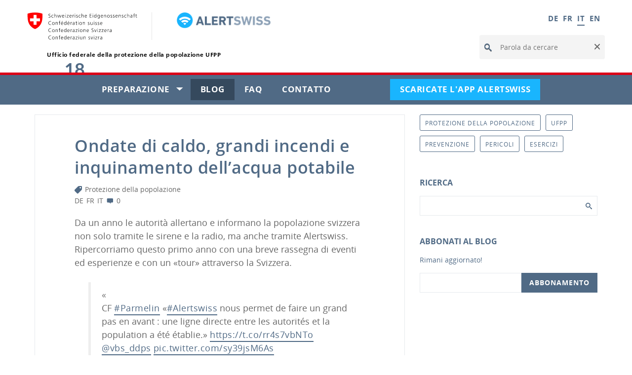

--- FILE ---
content_type: text/html; charset=UTF-8
request_url: https://blog.alertswiss.ch/it/rubriche/protezione-della-popolazione/ondate-di-caldo-grandi-incendi-e-inquinamento-dellacqua-potabile/
body_size: 15398
content:
<!DOCTYPE html>
<html xmlns="http://www.w3.org/1999/xhtml" lang="it" dir="ltr">
<head>
			<meta name="date" content="2025-10-22T11:28:22.487Z"/>
	<meta name="viewport" content="width=device-width, initial-scale=1"/>
	<meta http-equiv="content-type" content="text/html; charset=UTF-8"/>
	<meta name="msapplication-TileColor" content="#ffffff"/>
	<meta name="msapplication-TileImage" content="/etc.clientlibs/cmsms-core-common/clientlibs/cmsms-core-common/resources/img/ico/mstile-144x144.png"/>
	<meta name="msapplication-config" content="/etc.clientlibs/cmsms-core-common/clientlibs/cmsms-core-common/resources/img/ico/browserconfig.xml"/>
		<link rel="apple-touch-icon" type="image/png" href="https://www.alert.swiss/etc.clientlibs/cmsms-core-common/clientlibs/cmsms-core-common/resources/img/ico/apple-touch-icon-57x57.png" sizes="57x57"/>
		<link rel="apple-touch-icon" type="image/png" href="https://www.alert.swiss/etc.clientlibs/cmsms-core-common/clientlibs/cmsms-core-common/resources/img/ico/apple-touch-icon-60x60.png" sizes="60x60"/>
		<link rel="apple-touch-icon" type="image/png" href="https://www.alert.swiss/etc.clientlibs/cmsms-core-common/clientlibs/cmsms-core-common/resources/img/ico/apple-touch-icon-72x72.png" sizes="72x72"/>
		<link rel="apple-touch-icon" type="image/png" href="https://www.alert.swiss/etc.clientlibs/cmsms-core-common/clientlibs/cmsms-core-common/resources/img/ico/apple-touch-icon-76x76.png" sizes="76x76"/>
		<link rel="apple-touch-icon" type="image/png" href="https://www.alert.swiss/etc.clientlibs/cmsms-core-common/clientlibs/cmsms-core-common/resources/img/ico/apple-touch-icon-114x114.png" sizes="114x114"/>
		<link rel="apple-touch-icon" type="image/png" href="https://www.alert.swiss/etc.clientlibs/cmsms-core-common/clientlibs/cmsms-core-common/resources/img/ico/apple-touch-icon-120x120.png" sizes="120x120"/>
		<link rel="apple-touch-icon" type="image/png" href="https://www.alert.swiss/etc.clientlibs/cmsms-core-common/clientlibs/cmsms-core-common/resources/img/ico/apple-touch-icon-144x144.png" sizes="144x144"/>
		<link rel="apple-touch-icon" type="image/png" href="https://www.alert.swiss/etc.clientlibs/cmsms-core-common/clientlibs/cmsms-core-common/resources/img/ico/apple-touch-icon-144-precomposed.png" sizes="144x144"/>
		<link rel="apple-touch-icon" type="image/png" href="https://www.alert.swiss/etc.clientlibs/cmsms-core-common/clientlibs/cmsms-core-common/resources/img/ico/apple-touch-icon.png" sizes="144x144"/>
		<link rel="apple-touch-icon" type="image/png" href="https://www.alert.swiss/etc.clientlibs/cmsms-core-common/clientlibs/cmsms-core-common/resources/img/ico/apple-touch-icon-precomposed.png" sizes="144x144"/>
		<link rel="mstile" type="image/png" href="https://www.alert.swiss/etc.clientlibs/cmsms-core-common/clientlibs/cmsms-core-common/resources/img/ico/mstile-70x70.png" sizes="70x70"/>
		<link rel="mstile" type="image/png" href="https://www.alert.swiss/etc.clientlibs/cmsms-core-common/clientlibs/cmsms-core-common/resources/img/ico/mstile-144x144.png" sizes="114x114"/>
		<link rel="mstile" type="image/png" href="https://www.alert.swiss/etc.clientlibs/cmsms-core-common/clientlibs/cmsms-core-common/resources/img/ico/mstile-150x150.png" sizes="150x150"/>
		<link rel="mstile" type="image/png" href="https://www.alert.swiss/etc.clientlibs/cmsms-core-common/clientlibs/cmsms-core-common/resources/img/ico/mstile-310x150.png" sizes="310x150"/>
		<link rel="mstile" type="image/png" href="https://www.alert.swiss/etc.clientlibs/cmsms-core-common/clientlibs/cmsms-core-common/resources/img/ico/mstile-310x310.png" sizes="310x310"/>
		<link rel="shortcut icon" type="image/png" href="https://www.alert.swiss/etc.clientlibs/cmsms-core-common/clientlibs/cmsms-core-common/resources/img/ico/favicon.ico" sizes="48x48"/>
		<link rel="icon" type="image/png" href="https://www.alert.swiss/etc.clientlibs/cmsms-core-common/clientlibs/cmsms-core-common/resources/img/ico/favicon-16x16.png" sizes="16x16"/>
		<link rel="icon" type="image/png" href="https://www.alert.swiss/etc.clientlibs/cmsms-core-common/clientlibs/cmsms-core-common/resources/img/ico/favicon-196x196.png" sizes="196x196"/>
		<link rel="icon" type="image/png" href="https://www.alert.swiss/etc.clientlibs/cmsms-core-common/clientlibs/cmsms-core-common/resources/img/ico/favicon-32x32.png" sizes="32x32"/>
		<link rel="icon" type="image/png" href="https://www.alert.swiss/etc.clientlibs/cmsms-core-common/clientlibs/cmsms-core-common/resources/img/ico/favicon-96x96.png" sizes="96x96"/>
		<link rel="icon" type="image/png" href="https://www.alert.swiss/etc.clientlibs/cmsms-core-common/clientlibs/cmsms-core-common/resources/img/ico/favicon.ico" sizes="48x48"/>
<link rel="stylesheet" href="https://www.alert.swiss/etc.clientlibs/cmsms-core-internet/clientlibs/cmsms-core-internet.min.53502b4c1064c6066610d9987fad2be8.css" type="text/css">
<link rel="stylesheet" href="https://www.alert.swiss/etc.clientlibs/cmsms-freebrand-alertswiss-internet/clientlibs/cmsms-freebrand-alertswiss-internet.min.b22e9ff32a3ab9daa51858c5a8f516da.css" type="text/css">
	<meta name="apple-itunes-app" content="app-id=957339177, app-argument=https://itunes.apple.com/ch/app/alertswiss/id957339177?mt=8 "/>
<link rel="manifest" href="https://www.alert.swiss/etc.clientlibs/cmsms-freebrand-alertswiss-internet/clientlibs/cmsms-freebrand-alertswiss-internet/resources/data/manifest.json"/>
	<script type="text/javascript" crossorigin="anonymous">
		var _paq = window._paq || [];
		_paq.push(['trackPageView']);
		_paq.push(['enableLinkTracking']);
		(function() {
			var url="//matomo-tag.alert.swiss/";
			var id="64";
			if (url && id) {
				_paq.push(['setTrackerUrl', url+'matomo.php']);
				_paq.push(['setSiteId', id]);
				var d=document, g=d.createElement('script'), s=d.getElementsByTagName('script')[0];
				g.type='text/javascript'; g.async=true; g.defer=true; g.src=url+'matomo.js'; s.parentNode.insertBefore(g,s);
			}
		})();
	</script>
	<script>
		window._vbsUtils = window._vbsUtils || {};
		window._vbsUtils.clientsideTrackingEnabled = "false";
	</script>
<script type="application/ld+json">{
    "@context": "http:\/\/schema.org",
    "@type": "BlogPosting",
    "mainEntityOfPage": {
        "@type": "WebPage"
    },
    "headline": "Ondate di caldo, grandi incendi e inquinamento dell'acqua potabile",
    "datePublished": "2019-10-18T15:09:50+00:00",
    "dateModified": "2019-10-18T15:09:50+00:00",
    "author": {
        "@type": "Person",
        "name": "Alertswiss Redaktion"
    },
    "publisher": {
        "@type": "Organization",
        "name": "Alertswiss Blog"
    },
    "description": "Da un anno le autorit\u00e0 allertano e informano la popolazione svizzera non solo tramite le sirene e la radio, ma anche tramite Alertswiss. Ripercorriamo questo primo anno con una breve rassegna di eventi ed esperienze e con un \u00abtour\u00bb attraverso la Svizzera.",
    "image": {
        "@type": "ImageObject",
        "url": "https:\/\/blog.alertswiss.ch\/assets\/lbwp-cdn\/alertswiss\/files\/1571392917\/rckblick-alertswiss-1140x759.jpg",
        "height": 759,
        "width": 1140
    }
}</script><link rel="stylesheet" href="https://blog.alertswiss.ch/wp-content/plugins/lbwp/resources/css/lbwp-form-frontend.css?ver=489" />
<meta name='robots' content='index, follow, max-image-preview:large, max-snippet:-1, max-video-preview:-1' />
	<style>img:is([sizes="auto" i], [sizes^="auto," i]) { contain-intrinsic-size: 3000px 1500px }</style>
	<link rel="alternate" href="https://blog.alertswiss.ch/de/rubriken/bevoelkerungsschutz/hitzewellen-grossbraende-und-trinkwasserverunreinigungen/" hreflang="de" />
<link rel="alternate" href="https://blog.alertswiss.ch/fr/rubrique/protection-de-la-population/canicules-incendies-et-pollution-de-leau-potable/" hreflang="fr" />
<link rel="alternate" href="https://blog.alertswiss.ch/it/rubriche/protezione-della-popolazione/ondate-di-caldo-grandi-incendi-e-inquinamento-dellacqua-potabile/" hreflang="it" />

	<!-- This site is optimized with the Yoast SEO plugin v26.2 - https://yoast.com/wordpress/plugins/seo/ -->
	<title>Ondate di caldo, grandi incendi e inquinamento dell&#039;acqua potabile &#187; Alertswiss Blog</title>
	<meta name="description" content="Da un anno le autorità allertano e informano non solo tramite le sirene e la radio, ma anche tramite Alertswiss. Ripercorriamo questo primo anno con una breve rassegna di eventi." />
	<link rel="canonical" href="https://blog.alertswiss.ch/it/rubriche/protezione-della-popolazione/ondate-di-caldo-grandi-incendi-e-inquinamento-dellacqua-potabile/" />
	<meta property="og:locale" content="it_IT" />
	<meta property="og:locale:alternate" content="de_DE" />
	<meta property="og:locale:alternate" content="fr_FR" />
	<meta property="og:type" content="article" />
	<meta property="og:title" content="Ondate di caldo, grandi incendi e inquinamento dell&#039;acqua potabile &#187; Alertswiss Blog" />
	<meta property="og:description" content="Da un anno le autorità allertano e informano non solo tramite le sirene e la radio, ma anche tramite Alertswiss. Ripercorriamo questo primo anno con una breve rassegna di eventi." />
	<meta property="og:url" content="https://blog.alertswiss.ch/it/rubriche/protezione-della-popolazione/ondate-di-caldo-grandi-incendi-e-inquinamento-dellacqua-potabile/" />
	<meta property="og:site_name" content="Alertswiss Blog" />
	<meta property="article:published_time" content="2019-10-18T15:09:50+00:00" />
	<meta property="og:image" content="https://blog.alertswiss.ch/assets/lbwp-cdn/alertswiss/files/1571392917/rckblick-alertswiss.jpg" />
	<meta property="og:image:width" content="1294" />
	<meta property="og:image:height" content="861" />
	<meta property="og:image:type" content="image/jpeg" />
	<meta name="author" content="Alertswiss Redaktion" />
	<meta name="twitter:card" content="summary_large_image" />
	<meta name="twitter:label1" content="Written by" />
	<meta name="twitter:data1" content="Alertswiss Redaktion" />
	<meta name="twitter:label2" content="Est. reading time" />
	<meta name="twitter:data2" content="3 minuti" />
	<!-- / Yoast SEO plugin. -->


<link rel="alternate" type="application/rss+xml" title="Alertswiss Blog &raquo; Ondate di caldo, grandi incendi e inquinamento dell&#8217;acqua potabile Feed dei commenti" href="https://blog.alertswiss.ch/it/rubriche/protezione-della-popolazione/ondate-di-caldo-grandi-incendi-e-inquinamento-dellacqua-potabile/feed/" />
<link rel="dns-prefetch" href="https://stats.comotive.ch" />
<link rel='stylesheet' href='https://blog.alertswiss.ch/wp-content/plugins/lbwp/resources/css/lbwp-frontend.css?ver=489' type='text/css' media='all' />
<link rel='stylesheet' href='https://blog.alertswiss.ch/wp-content/plugins/lbwp/resources/libraries/fancybox/fancybox.min.css?ver=26' type='text/css' media='all' />
<link rel='stylesheet' href='https://blog.alertswiss.ch/wp-includes/css/dist/block-library/style.min.css?ver=6.8.3' type='text/css' media='all' />
<style id='global-styles-inline-css' type='text/css'>
:root{--wp--preset--aspect-ratio--square: 1;--wp--preset--aspect-ratio--4-3: 4/3;--wp--preset--aspect-ratio--3-4: 3/4;--wp--preset--aspect-ratio--3-2: 3/2;--wp--preset--aspect-ratio--2-3: 2/3;--wp--preset--aspect-ratio--16-9: 16/9;--wp--preset--aspect-ratio--9-16: 9/16;--wp--preset--color--black: #000000;--wp--preset--color--cyan-bluish-gray: #abb8c3;--wp--preset--color--white: #ffffff;--wp--preset--color--pale-pink: #f78da7;--wp--preset--color--vivid-red: #cf2e2e;--wp--preset--color--luminous-vivid-orange: #ff6900;--wp--preset--color--luminous-vivid-amber: #fcb900;--wp--preset--color--light-green-cyan: #7bdcb5;--wp--preset--color--vivid-green-cyan: #00d084;--wp--preset--color--pale-cyan-blue: #8ed1fc;--wp--preset--color--vivid-cyan-blue: #0693e3;--wp--preset--color--vivid-purple: #9b51e0;--wp--preset--gradient--vivid-cyan-blue-to-vivid-purple: linear-gradient(135deg,rgba(6,147,227,1) 0%,rgb(155,81,224) 100%);--wp--preset--gradient--light-green-cyan-to-vivid-green-cyan: linear-gradient(135deg,rgb(122,220,180) 0%,rgb(0,208,130) 100%);--wp--preset--gradient--luminous-vivid-amber-to-luminous-vivid-orange: linear-gradient(135deg,rgba(252,185,0,1) 0%,rgba(255,105,0,1) 100%);--wp--preset--gradient--luminous-vivid-orange-to-vivid-red: linear-gradient(135deg,rgba(255,105,0,1) 0%,rgb(207,46,46) 100%);--wp--preset--gradient--very-light-gray-to-cyan-bluish-gray: linear-gradient(135deg,rgb(238,238,238) 0%,rgb(169,184,195) 100%);--wp--preset--gradient--cool-to-warm-spectrum: linear-gradient(135deg,rgb(74,234,220) 0%,rgb(151,120,209) 20%,rgb(207,42,186) 40%,rgb(238,44,130) 60%,rgb(251,105,98) 80%,rgb(254,248,76) 100%);--wp--preset--gradient--blush-light-purple: linear-gradient(135deg,rgb(255,206,236) 0%,rgb(152,150,240) 100%);--wp--preset--gradient--blush-bordeaux: linear-gradient(135deg,rgb(254,205,165) 0%,rgb(254,45,45) 50%,rgb(107,0,62) 100%);--wp--preset--gradient--luminous-dusk: linear-gradient(135deg,rgb(255,203,112) 0%,rgb(199,81,192) 50%,rgb(65,88,208) 100%);--wp--preset--gradient--pale-ocean: linear-gradient(135deg,rgb(255,245,203) 0%,rgb(182,227,212) 50%,rgb(51,167,181) 100%);--wp--preset--gradient--electric-grass: linear-gradient(135deg,rgb(202,248,128) 0%,rgb(113,206,126) 100%);--wp--preset--gradient--midnight: linear-gradient(135deg,rgb(2,3,129) 0%,rgb(40,116,252) 100%);--wp--preset--font-size--small: 13px;--wp--preset--font-size--medium: 20px;--wp--preset--font-size--large: 36px;--wp--preset--font-size--x-large: 42px;--wp--preset--spacing--20: 0.44rem;--wp--preset--spacing--30: 0.67rem;--wp--preset--spacing--40: 1rem;--wp--preset--spacing--50: 1.5rem;--wp--preset--spacing--60: 2.25rem;--wp--preset--spacing--70: 3.38rem;--wp--preset--spacing--80: 5.06rem;--wp--preset--shadow--natural: 6px 6px 9px rgba(0, 0, 0, 0.2);--wp--preset--shadow--deep: 12px 12px 50px rgba(0, 0, 0, 0.4);--wp--preset--shadow--sharp: 6px 6px 0px rgba(0, 0, 0, 0.2);--wp--preset--shadow--outlined: 6px 6px 0px -3px rgba(255, 255, 255, 1), 6px 6px rgba(0, 0, 0, 1);--wp--preset--shadow--crisp: 6px 6px 0px rgba(0, 0, 0, 1);}:where(body) { margin: 0; }.wp-site-blocks > .alignleft { float: left; margin-right: 2em; }.wp-site-blocks > .alignright { float: right; margin-left: 2em; }.wp-site-blocks > .aligncenter { justify-content: center; margin-left: auto; margin-right: auto; }:where(.is-layout-flex){gap: 0.5em;}:where(.is-layout-grid){gap: 0.5em;}.is-layout-flow > .alignleft{float: left;margin-inline-start: 0;margin-inline-end: 2em;}.is-layout-flow > .alignright{float: right;margin-inline-start: 2em;margin-inline-end: 0;}.is-layout-flow > .aligncenter{margin-left: auto !important;margin-right: auto !important;}.is-layout-constrained > .alignleft{float: left;margin-inline-start: 0;margin-inline-end: 2em;}.is-layout-constrained > .alignright{float: right;margin-inline-start: 2em;margin-inline-end: 0;}.is-layout-constrained > .aligncenter{margin-left: auto !important;margin-right: auto !important;}.is-layout-constrained > :where(:not(.alignleft):not(.alignright):not(.alignfull)){margin-left: auto !important;margin-right: auto !important;}body .is-layout-flex{display: flex;}.is-layout-flex{flex-wrap: wrap;align-items: center;}.is-layout-flex > :is(*, div){margin: 0;}body .is-layout-grid{display: grid;}.is-layout-grid > :is(*, div){margin: 0;}body{padding-top: 0px;padding-right: 0px;padding-bottom: 0px;padding-left: 0px;}a:where(:not(.wp-element-button)){text-decoration: underline;}:root :where(.wp-element-button, .wp-block-button__link){background-color: #32373c;border-width: 0;color: #fff;font-family: inherit;font-size: inherit;line-height: inherit;padding: calc(0.667em + 2px) calc(1.333em + 2px);text-decoration: none;}.has-black-color{color: var(--wp--preset--color--black) !important;}.has-cyan-bluish-gray-color{color: var(--wp--preset--color--cyan-bluish-gray) !important;}.has-white-color{color: var(--wp--preset--color--white) !important;}.has-pale-pink-color{color: var(--wp--preset--color--pale-pink) !important;}.has-vivid-red-color{color: var(--wp--preset--color--vivid-red) !important;}.has-luminous-vivid-orange-color{color: var(--wp--preset--color--luminous-vivid-orange) !important;}.has-luminous-vivid-amber-color{color: var(--wp--preset--color--luminous-vivid-amber) !important;}.has-light-green-cyan-color{color: var(--wp--preset--color--light-green-cyan) !important;}.has-vivid-green-cyan-color{color: var(--wp--preset--color--vivid-green-cyan) !important;}.has-pale-cyan-blue-color{color: var(--wp--preset--color--pale-cyan-blue) !important;}.has-vivid-cyan-blue-color{color: var(--wp--preset--color--vivid-cyan-blue) !important;}.has-vivid-purple-color{color: var(--wp--preset--color--vivid-purple) !important;}.has-black-background-color{background-color: var(--wp--preset--color--black) !important;}.has-cyan-bluish-gray-background-color{background-color: var(--wp--preset--color--cyan-bluish-gray) !important;}.has-white-background-color{background-color: var(--wp--preset--color--white) !important;}.has-pale-pink-background-color{background-color: var(--wp--preset--color--pale-pink) !important;}.has-vivid-red-background-color{background-color: var(--wp--preset--color--vivid-red) !important;}.has-luminous-vivid-orange-background-color{background-color: var(--wp--preset--color--luminous-vivid-orange) !important;}.has-luminous-vivid-amber-background-color{background-color: var(--wp--preset--color--luminous-vivid-amber) !important;}.has-light-green-cyan-background-color{background-color: var(--wp--preset--color--light-green-cyan) !important;}.has-vivid-green-cyan-background-color{background-color: var(--wp--preset--color--vivid-green-cyan) !important;}.has-pale-cyan-blue-background-color{background-color: var(--wp--preset--color--pale-cyan-blue) !important;}.has-vivid-cyan-blue-background-color{background-color: var(--wp--preset--color--vivid-cyan-blue) !important;}.has-vivid-purple-background-color{background-color: var(--wp--preset--color--vivid-purple) !important;}.has-black-border-color{border-color: var(--wp--preset--color--black) !important;}.has-cyan-bluish-gray-border-color{border-color: var(--wp--preset--color--cyan-bluish-gray) !important;}.has-white-border-color{border-color: var(--wp--preset--color--white) !important;}.has-pale-pink-border-color{border-color: var(--wp--preset--color--pale-pink) !important;}.has-vivid-red-border-color{border-color: var(--wp--preset--color--vivid-red) !important;}.has-luminous-vivid-orange-border-color{border-color: var(--wp--preset--color--luminous-vivid-orange) !important;}.has-luminous-vivid-amber-border-color{border-color: var(--wp--preset--color--luminous-vivid-amber) !important;}.has-light-green-cyan-border-color{border-color: var(--wp--preset--color--light-green-cyan) !important;}.has-vivid-green-cyan-border-color{border-color: var(--wp--preset--color--vivid-green-cyan) !important;}.has-pale-cyan-blue-border-color{border-color: var(--wp--preset--color--pale-cyan-blue) !important;}.has-vivid-cyan-blue-border-color{border-color: var(--wp--preset--color--vivid-cyan-blue) !important;}.has-vivid-purple-border-color{border-color: var(--wp--preset--color--vivid-purple) !important;}.has-vivid-cyan-blue-to-vivid-purple-gradient-background{background: var(--wp--preset--gradient--vivid-cyan-blue-to-vivid-purple) !important;}.has-light-green-cyan-to-vivid-green-cyan-gradient-background{background: var(--wp--preset--gradient--light-green-cyan-to-vivid-green-cyan) !important;}.has-luminous-vivid-amber-to-luminous-vivid-orange-gradient-background{background: var(--wp--preset--gradient--luminous-vivid-amber-to-luminous-vivid-orange) !important;}.has-luminous-vivid-orange-to-vivid-red-gradient-background{background: var(--wp--preset--gradient--luminous-vivid-orange-to-vivid-red) !important;}.has-very-light-gray-to-cyan-bluish-gray-gradient-background{background: var(--wp--preset--gradient--very-light-gray-to-cyan-bluish-gray) !important;}.has-cool-to-warm-spectrum-gradient-background{background: var(--wp--preset--gradient--cool-to-warm-spectrum) !important;}.has-blush-light-purple-gradient-background{background: var(--wp--preset--gradient--blush-light-purple) !important;}.has-blush-bordeaux-gradient-background{background: var(--wp--preset--gradient--blush-bordeaux) !important;}.has-luminous-dusk-gradient-background{background: var(--wp--preset--gradient--luminous-dusk) !important;}.has-pale-ocean-gradient-background{background: var(--wp--preset--gradient--pale-ocean) !important;}.has-electric-grass-gradient-background{background: var(--wp--preset--gradient--electric-grass) !important;}.has-midnight-gradient-background{background: var(--wp--preset--gradient--midnight) !important;}.has-small-font-size{font-size: var(--wp--preset--font-size--small) !important;}.has-medium-font-size{font-size: var(--wp--preset--font-size--medium) !important;}.has-large-font-size{font-size: var(--wp--preset--font-size--large) !important;}.has-x-large-font-size{font-size: var(--wp--preset--font-size--x-large) !important;}
:where(.wp-block-post-template.is-layout-flex){gap: 1.25em;}:where(.wp-block-post-template.is-layout-grid){gap: 1.25em;}
:where(.wp-block-columns.is-layout-flex){gap: 2em;}:where(.wp-block-columns.is-layout-grid){gap: 2em;}
:root :where(.wp-block-pullquote){font-size: 1.5em;line-height: 1.6;}
</style>
<link rel='stylesheet' href='https://blog.alertswiss.ch/wp-content/themes/alertswiss-v2/assets/styles/theme.css?ver=1.0.16' type='text/css' media='all' />
<link rel='stylesheet' href='https://blog.alertswiss.ch/wp-content/plugins/lbwp/resources/js/slick-carousel/1.6.x/slick.min.css?ver=489' type='text/css' media='all' />
<link rel='stylesheet' href='https://blog.alertswiss.ch/wp-content/plugins/lbwp/resources/js/slick-carousel/1.6.x/slick-theme.min.css?ver=489' type='text/css' media='all' />
<script type="text/javascript" src="https://blog.alertswiss.ch/wp-includes/js/jquery/jquery.min.js?ver=3.7.1" id="jquery-core-js"></script>
<script type="text/javascript" src="https://blog.alertswiss.ch/wp-includes/js/jquery/jquery-migrate.min.js?ver=3.4.1" id="jquery-migrate-js"></script>
<script type="text/javascript" src="https://blog.alertswiss.ch/wp-content/plugins/lbwp/resources/js/focuspoint/jquery.focuspoint.min.js?ver=489" id="lbwp-focuspoint-js"></script>
<link rel="https://api.w.org/" href="https://blog.alertswiss.ch/wp-json/" /><link rel="alternate" title="JSON" type="application/json" href="https://blog.alertswiss.ch/wp-json/wp/v2/posts/26656" /><link rel="EditURI" type="application/rsd+xml" title="RSD" href="https://blog.alertswiss.ch/xmlrpc.php?rsd" />
<link rel='shortlink' href='https://blog.alertswiss.ch/?p=26656' />
<link rel="alternate" title="oEmbed (JSON)" type="application/json+oembed" href="https://blog.alertswiss.ch/wp-json/oembed/1.0/embed?url=https%3A%2F%2Fblog.alertswiss.ch%2Fit%2Frubriche%2Fprotezione-della-popolazione%2Fondate-di-caldo-grandi-incendi-e-inquinamento-dellacqua-potabile%2F&#038;lang=it" />
<link rel="alternate" title="oEmbed (XML)" type="text/xml+oembed" href="https://blog.alertswiss.ch/wp-json/oembed/1.0/embed?url=https%3A%2F%2Fblog.alertswiss.ch%2Fit%2Frubriche%2Fprotezione-della-popolazione%2Fondate-di-caldo-grandi-incendi-e-inquinamento-dellacqua-potabile%2F&#038;format=xml&#038;lang=it" />

      <script type="text/javascript">
        var lbwpGlobal = {"language":"it","version":"1016"}
      </script>
    
      <script type="text/javascript">
        var focusPointConfig = {"functionSelector":".lbwp-focuspoint","autoRegisterLibrary":true,"overrideWpGalleries":false,"overrideWpImageBlock":false,"overrideWpGalleryBlock":false,"gallerySettings":{"imageSize":"large","linkTo":false,"imageCrop":true,"columns":3,"printCaptions":false,"dataAttributes":[],"container":"\n        <div class=\"gallery gallery-focuspoint gallery-size-{imageSize} {classes}\">\n          {content}\n        <\/div>\n        {blockCaption}\n      ","element":"\n        <figure class=\"gallery-item\"{attr}>\n          {image}\n          <figcaption>{caption}<\/figcaption>\n        <\/figure>\n      "}};
        jQuery(function() {
          jQuery(focusPointConfig.functionSelector).focusPoint();
        });
        var lbwpReRunTrigger = 0;
        function lbwpReRunFocusPoint() {
          if (lbwpReRunTrigger > 0) clearTimeout(lbwpReRunTrigger);
          lbwpReRunTrigger = setTimeout(function() {
            jQuery(focusPointConfig.functionSelector).focusPoint();
          }, 50);
        }
        function lbwpFixCloneFocusPoint(event, slick) {
          var slider = jQuery(this);
          setTimeout(function() {
            var clones = slider.find(".slick-cloned");
            var items = slider.find(".slick-slide:not(.slick-cloned)").length;
            clones.each(function() {
              var clone = jQuery(this);
              var index = clone.data("slick-index");
              if (index < 0) {
                var originalIndex = (index === -1) ? (items-1) : (items-2);
              } else if (index > 0) {
                var originalIndex = (((index+1) - items) === 1) ? 0 : 1;
              }
              var original = slider.find("[data-slick-index=" + originalIndex  + "] img");
              clone.find("img").attr("style", original.attr("style"));
            });
          }, 350);
	      }
	      document.addEventListener("lazybeforeunveil", function(e){
          lbwpReRunFocusPoint();
        });
      </script>
    <script>var lbwpFormFieldConditions = [];</script>
      <link rel="alternate" type="text/xml" title="blog.alertswiss.ch - RSS Feed" href="https://blog.alertswiss.ch/it/feed/rss/" />
      <link rel="alternate" type="application/atom+xml" title="blog.alertswiss.ch - Atom Feed" href="https://blog.alertswiss.ch/it/feed/atom/" />
      <link rel="alternate" type="application/rss+xml" title="blog.alertswiss.ch - RSS Feed" href="https://blog.alertswiss.ch/it/feed/" />
    <meta name="thumbnail" content="https://blog.alertswiss.ch/assets/lbwp-cdn/alertswiss/files/1571392917/rckblick-alertswiss-300x300.jpg" />
</head>
	<body class="wp-singular post-template-default single single-post postid-26656 single-format-standard wp-embed-responsive wp-theme-alertswiss-v2 alertswiss lang-it">
<ul class="access-keys">
  <li><a href="#main-navigation" accesskey="0">Navigazione principale</a></li>
  <li><a href="#content" accesskey="1">Contenuto</a></li>
  <li><a href="#site-map" accesskey="2">Mappa del sito</a></li>
  <li><a href="#search-field" accesskey="3">Ricerca</a></li>
</ul>
<div class="container container-main">
	<header>
	<div class="container-fluid">
		<div class="clearfix">
			<section class="nav-services clearfix">
	<h2>FAQ</h2>
<h2 class="sr-only">scelta della lingua</h2>
<nav class="nav-lang">
	<ul>
    <li title="Deutsch"><a href="https://blog.alertswiss.ch/de/rubriken/bevoelkerungsschutz/hitzewellen-grossbraende-und-trinkwasserverunreinigungen/">DE</a></li><li title="Français"><a href="https://blog.alertswiss.ch/fr/rubrique/protection-de-la-population/canicules-incendies-et-pollution-de-leau-potable/">FR</a></li><li title="Italiano"><a class="active" href="https://blog.alertswiss.ch/it/rubriche/protezione-della-popolazione/ondate-di-caldo-grandi-incendi-e-inquinamento-dellacqua-potabile/">IT</a></li><li title="English"><a href="https://blog.alertswiss.ch/en/">EN</a></li>	</ul>
</nav>
	<nav class="nav-service" role="navigation">
		<h2 class="sr-only">Navigazione di servizio</h2>
		<ul>
		</ul>
	</nav>
</section>
		</div>
		<a href="https://www.alert.swiss/it/home.html" class="brand hidden-xs">
	<span class="header__logo">
		<img class="header__logo--brand" src="https://www.alert.swiss/etc.clientlibs/cmsms-core-common/clientlibs/cmsms-core-common/resources/img/logo-CH.svg"/>
		<img class="header__logo--alertswiss" src="https://www.alert.swiss/etc.clientlibs/cmsms-freebrand-alertswiss-internet/clientlibs/cmsms-freebrand-alertswiss-internet/resources/img/rz_alertswiss_logo2.png" alt=""/>
	</span>
	<h1 class="header__title">Ufficio federale della protezione della popolazione UFPP</h1>
</a>
		<form class="form-horizontal form-search pull-right" action="https://www.alert.swiss/it/home/meta/cerca.html">
	<h2 class="sr-only">Parola da cercare</h2>
	<label for="search-field" class="sr-only">Parola da cercare</label>
	<input type="hidden" name="_charset_" value="UTF-8"/>
	<input id="search-field" class="form-control search-field" type="text" name="q" placeholder="Parola da cercare" autocomplete="off" spellcheck="false" dir="auto"/>
	<button class="icon icon--close icon--after search-reset" tabindex="0" role="button">
		<span class="sr-only">Clear</span>
	</button>
	<span class="icon icon--search"><span class="sr-only">Parola da cercare</span></span>
	<div class="search-results">
		<div class="search-results-list"></div>
	</div>
</form>
	</div>
</header>
<nav class="nav-main yamm navbar" id="main-navigation" role="navigation">
	<h2 class="sr-only">Navigation</h2>
	<section class="nav-mobile">
		<div class="table-row">
			<div class="nav-mobile-header">
				<div class="table-row">
					<span class="nav-mobile-logo">
						<a href="https://www.alert.swiss/it/home.html">
							<img src="https://www.alert.swiss/etc.clientlibs/cmsms-freebrand-alertswiss-internet/clientlibs/cmsms-freebrand-alertswiss-internet/resources/img/swiss.png" alt="Alertswiss"/>
						</a>
            		</span>
				</div>
			</div>
			<div class="table-cell dropdown">
				<a href="#" class="nav-mobile-menu dropdown-toggle" data-toggle="dropdown"><span class="icon icon--menu"></span></a>
				<div class="drilldown dropdown-menu" role="menu">
					<div class="drilldown-container">
						<nav class="nav-page-list">
							<ul>
									<li class="list-sub"><a href="https://www.alert.swiss/it/preparazione.html">Preparazione</a>
										<nav class="drilldown-sub">
											<a href="#" class="icon icon--before icon--less drilldown-back">Torna alla panoramica</a>
											<ul>
												<li><a href="https://www.alert.swiss/it/preparazione/Conoscere-i-pericoli.html">Conoscere i pericoli</a></li>
												<li><a href="https://www.alert.swiss/it/preparazione/Reagire-correttamente-in-caso-di-pericolo.html">Reagire correttamente in caso di pericolo</a></li>
												<li><a href="https://www.alert.swiss/it/preparazione/prova-delle-sirene.html">Prova delle sirene</a></li>
												<li><a href="https://www.alert.swiss/it/preparazione/Piano-d-emergenza.html">Piano d&#39;emergenza</a></li>
											</ul>
										</nav>
									</li>
									<li class="list-sub"><a href="https://www.alert.swiss/it/blog/blog.html">Blog</a>
									</li>
									<li class="list-sub"><a href="https://www.alert.swiss/it/faq.html">FAQ</a>
									</li>
									<li class="list-sub"><a href="https://www.alert.swiss/it/contatto.html">Contatto</a>
									</li>
									<li class="list-sub"><a href="https://www.alert.swiss/it/app.html">Scaricate l&#39;app Alertswiss </a>
									</li>
								<li>
									<form class="form" role="form" action="https://www.alert.swiss/it/home/meta/cerca.html">
										<h2 class="sr-only">Parola da cercare</h2>
										<label for="search-field" class="sr-only">Parola da cercare</label>
										<input type="hidden" name="_charset_" value="UTF-8"/>
										<input class="form-control" type="text" name="q" autocomplete="off" spellcheck="false" dir="auto" placeholder="Parola da cercare"/>
										<span class="icon icon--search"></span>
									</form>
								</li>
								<li>
									<nav class="nav-lang nav-lang-mobile">
  <ul role="menu">
    
        <li role="presentation" title="Deutsch">
          <a href="https://blog.alertswiss.ch/de/rubriken/bevoelkerungsschutz/hitzewellen-grossbraende-und-trinkwasserverunreinigungen/" lang="DE" title="DE" aria-label="DE" role="menuitem" tabindex="-1">DE</a>
        </li>
      
        <li role="presentation" title="Français">
          <a href="https://blog.alertswiss.ch/fr/rubrique/protection-de-la-population/canicules-incendies-et-pollution-de-leau-potable/" lang="FR" title="FR" aria-label="FR" role="menuitem" tabindex="-1">FR</a>
        </li>
      
        <li role="presentation" title="Italiano">
          <a href="https://blog.alertswiss.ch/it/rubriche/protezione-della-popolazione/ondate-di-caldo-grandi-incendi-e-inquinamento-dellacqua-potabile/" lang="IT" title="IT" aria-label="IT" role="menuitem" tabindex="-1">IT</a>
        </li>
      
        <li role="presentation" title="English">
          <a href="https://blog.alertswiss.ch/en/" lang="EN" title="EN" aria-label="EN" role="menuitem" tabindex="-1">EN</a>
        </li>
        </ul>
</nav>								</li>
							</ul>
							<a href="#" class="yamm-close-bottom"><span class="icon icon--top" aria-hidden="true"></span></a>
						</nav>
					</div>
				</div>
			</div>
		</div>
	</section>
	<ul class="nav navbar-nav" role="navigation">
		<li class="dropdown yamm-fw ">
			<a href="https://www.alert.swiss/it/preparazione.html" class="dropdown-toggle" data-toggle="dropdown">Preparazione <span class="sr-only">current page</span></a>
			<ul class="dropdown-menu" role="menu">
				<li>
					<div class="yamm-content container-fluid">
						<ul>
							<li class="dropdown yamm-fw">
								<a href="https://www.alert.swiss/it/preparazione/Conoscere-i-pericoli.html">Conoscere i pericoli</a>
							</li>
							<li class="dropdown yamm-fw">
								<a href="https://www.alert.swiss/it/preparazione/Reagire-correttamente-in-caso-di-pericolo.html">Reagire correttamente in caso di pericolo</a>
							</li>
							<li class="dropdown yamm-fw">
								<a href="https://www.alert.swiss/it/preparazione/prova-delle-sirene.html">Prova delle sirene</a>
							</li>
							<li class="dropdown yamm-fw">
								<a href="https://www.alert.swiss/it/preparazione/Piano-d-emergenza.html">Piano d&#39;emergenza</a>
							</li>
						</ul>
					</div>
				</li>
			</ul>
		</li>
		<li class="dropdown yamm-fw no-submenu">
			<a href="https://www.alert.swiss/it/blog/blog.html">Blog <span class="sr-only">current page</span></a>
			<ul class="dropdown-menu" role="menu">
				<li>
					<div class="yamm-content container-fluid">
					</div>
				</li>
			</ul>
		</li>
		<li class="dropdown current yamm-fw no-submenu">
			<a href="#">FAQ <span class="sr-only">current page</span></a>
			<ul class="dropdown-menu" role="menu">
				<li>
					<div class="yamm-content container-fluid">
					</div>
				</li>
			</ul>
		</li>
		<li class="dropdown yamm-fw no-submenu">
			<a href="https://www.alert.swiss/it/contatto.html">Contatto <span class="sr-only">current page</span></a>
			<ul class="dropdown-menu" role="menu">
				<li>
					<div class="yamm-content container-fluid">
					</div>
				</li>
			</ul>
		</li>
		<li class="dropdown yamm-fw no-submenu">
			<a href="https://www.alert.swiss/it/app.html">Scaricate l&#39;app Alertswiss  <span class="sr-only">current page</span></a>
			<ul class="dropdown-menu" role="menu">
				<li>
					<div class="yamm-content container-fluid">
					</div>
				</li>
			</ul>
		</li>
	</ul>
</nav><main id="main" class="site-main main-de">
  <div id="main-content" class="main-content">
    <section class="clearfix light-bg">
      <div class="container inner-top-sm inner-bottom classic-blog">
  <div class="row">
    <div class="col-md-8">
      <div class="posts sidemeta">
        <article class="clearfix post-26656 post type-post status-publish format-standard has-post-thumbnail hentry category-protezione-della-popolazione">
          <div class="post-wrapper">
            <div class="icon-overlay icn-link post-media">
              
        <div class="lbwp-focuspoint-container ">
          <figure class="lbwp-focuspoint" 
            data-focus-x="0" data-focus-y="0"
            data-focus-w="1140" data-focus-h="759">
            <img src="https://blog.alertswiss.ch/assets/lbwp-cdn/alertswiss/files/1571392917/rckblick-alertswiss-1140x759.jpg" class="attachment-large size-large" alt="" decoding="async" fetchpriority="high" srcset="https://blog.alertswiss.ch/assets/lbwp-cdn/alertswiss/files/1571392917/rckblick-alertswiss-1140x759.jpg 1140w, https://blog.alertswiss.ch/assets/lbwp-cdn/alertswiss/files/1571392917/rckblick-alertswiss-570x379.jpg 570w, https://blog.alertswiss.ch/assets/lbwp-cdn/alertswiss/files/1571392917/rckblick-alertswiss-768x511.jpg 768w, https://blog.alertswiss.ch/assets/lbwp-cdn/alertswiss/files/1571392917/rckblick-alertswiss.jpg 1294w" sizes="(max-width: 1140px) 100vw, 1140px" width="1140" height="759" />
          </figure>
        </div>
                                  <div class="date-wrapper">
                <div class="date">
                  <span class="day">18</span>
                  <span class="month">Ottobre</span>
                  <span class="year">2019</span>
                </div>
              </div>
            </div>
            <div id="content" class="post-content">
              <header>
                <h2 class="post-title">Ondate di caldo, grandi incendi e inquinamento dell&#8217;acqua potabile</h2>
                <ul class="meta">
                  <li>
                    <i class="icomoon-tag"></i><a href="https://blog.alertswiss.ch/it/blog/rubriche/protezione-della-popolazione/" rel="category tag">Protezione della popolazione</a>                  </li>
                  <li>
                    <i class="icomoon-comment"></i><a href="#comments">0</a>
                  </li>
                  <li class="lang-wrapper">
                    <i class="icomoon-earth"></i> <span class="languages"><a href="https://blog.alertswiss.ch/de/rubriken/bevoelkerungsschutz/hitzewellen-grossbraende-und-trinkwasserverunreinigungen/" title="Deutsch">de</a><a href="https://blog.alertswiss.ch/fr/rubrique/protection-de-la-population/canicules-incendies-et-pollution-de-leau-potable/" title="Français">fr</a><a href="https://blog.alertswiss.ch/it/rubriche/protezione-della-popolazione/ondate-di-caldo-grandi-incendi-e-inquinamento-dellacqua-potabile/" title="Italiano">it</a></span>                  </li>
                </ul>
              </header>
              <section class="lbwp-editor-content"><p>Da un anno le autorità allertano e informano la popolazione svizzera non solo tramite le sirene e la radio, ma anche tramite Alertswiss. Ripercorriamo questo primo anno con una breve rassegna di eventi ed esperienze e con un «tour» attraverso la Svizzera.<span id="more-26656"></span></p>
<blockquote class="twitter-tweet" data-width="500" data-dnt="true">
<p lang="fr" dir="ltr">CF <a href="https://twitter.com/hashtag/Parmelin?src=hash&amp;ref_src=twsrc%5Etfw">#Parmelin</a> «<a href="https://twitter.com/hashtag/Alertswiss?src=hash&amp;ref_src=twsrc%5Etfw">#Alertswiss</a> nous permet de faire un grand pas en avant : une ligne directe entre les autorités et la population a été établie.» <a href="https://t.co/rr4s7vbNTo">https://t.co/rr4s7vbNTo</a> <a href="https://twitter.com/vbs_ddps?ref_src=twsrc%5Etfw">@vbs_ddps</a> <a href="https://t.co/sy39jsM6As">pic.twitter.com/sy39jsM6As</a></p>
<p>— Alertswiss (@Alertswiss) <a href="https://twitter.com/Alertswiss/status/1052852619260121089?ref_src=twsrc%5Etfw">October 18, 2018</a></p></blockquote>
<p><script async src="https://platform.twitter.com/widgets.js" charset="utf-8"></script></p>
<p>Il 18 ottobre 2018, l’Ufficio federale della protezione della popolazione (UFPP) ha presentato al pubblico, insieme ai Cantoni, l’ulteriore sviluppo dell’app e del sito web Alertswiss. L’applicazione Alertswiss è stata scaricata più di 450’000 volte.</p>
<h2><strong>Ondate di caldo, grandi incendi e inquinamento dell’acqua potabile</strong></h2>
<p>Con l’integrazione nel sistema di allarme e d’informazione dei canali Alertswiss, dall’autunno scorso la popolazione viene allertata e informata sugli eventi direttamente con notifiche push. Finora sono circa 160 i comunicati diffusi dalle autorità cantonali e dalla Centrale nazionale d’allarme (CENAL) tramite Alertswiss.</p>
<p><a href="https://blog.alertswiss.ch/assets/lbwp-cdn/alertswiss/files/1571411295/meldungen-fr-it.jpg"><img decoding="async" class="alignnone size-large wp-image-26670" src="https://blog.alertswiss.ch/assets/lbwp-cdn/alertswiss/files/1571411295/meldungen-fr-it-1140x693.jpg" alt="" width="1140" height="693" srcset="https://blog.alertswiss.ch/assets/lbwp-cdn/alertswiss/files/1571411295/meldungen-fr-it-1140x693.jpg 1140w, https://blog.alertswiss.ch/assets/lbwp-cdn/alertswiss/files/1571411295/meldungen-fr-it-570x347.jpg 570w, https://blog.alertswiss.ch/assets/lbwp-cdn/alertswiss/files/1571411295/meldungen-fr-it-768x467.jpg 768w, https://blog.alertswiss.ch/assets/lbwp-cdn/alertswiss/files/1571411295/meldungen-fr-it.jpg 1426w" sizes="(max-width: 1140px) 100vw, 1140px" /></a></p>
<ul>
<li>Quando durante la notte è scoppiato un incendio con un forte sviluppo di fumo, la popolazione è stata allertata e invitata a chiudere le finestre.</li>
<li>Nel corso dell’estate, diversi Cantoni hanno dato l’allarme canicola e diffuso raccomandazioni sul comportamento da adottare.</li>
<li>Durante i voli annuali di misurazione della radioattività, la CENAL ha informato sulle emissioni foniche.</li>
<li>La popolazione è stata informata varie volte anche in vista di grandi manifestazioni che avrebbero potuto causare disagi al traffico. Le autorità hanno raccomandato di aggirare a largo raggio l’area interessata tramite comunicati sulle strade sbarrate.</li>
<li>Gli abitanti dei comuni nella regione di Liestal, nel Canton Basilea-Campagna, sono stati informati per diversi giorni tramite Alertswiss sull’inquinamento dell’acqua potabile finché l’approvvigionamento non è stato ripristinato.</li>
</ul>
<h2><strong>Prova delle sirene con Alertswiss</strong></h2>
<p>In occasione della <a href="https://blog.alertswiss.ch/fr/rubrique/social-wall-fr/test-des-sirenes-2019/">prova delle sirene del 6 febbraio 2019</a> non sono state testate solo le sirene. Per la prima volta sono stati diffusi anche comunicati di prova tramite Alerswiss. Bilancio: hanno funzionato perfettamente non solo le sirene, ma anche l’allarme tramite Alertswiss.</p>
<blockquote class="twitter-tweet" data-width="500" data-dnt="true">
<p lang="fr" dir="ltr">C'est parti : dès 13:30 les <a href="https://twitter.com/hashtag/sir%C3%A8nes?src=hash&amp;ref_src=twsrc%5Etfw">#sirènes</a> 🔊 retentiront pour le test annuel. Des messages test seront aussi diffusés sur <a href="https://twitter.com/hashtag/Alertswiss?src=hash&amp;ref_src=twsrc%5Etfw">#Alertswiss</a> <a href="https://t.co/kSFXgWrIud">https://t.co/kSFXgWrIud</a> <a href="https://twitter.com/hashtag/TestDesSir%C3%A8nes?src=hash&amp;ref_src=twsrc%5Etfw">#TestDesSirènes</a> <a href="https://t.co/KHSIPJkgKm">pic.twitter.com/KHSIPJkgKm</a></p>
<p>— Alertswiss (@Alertswiss) <a href="https://twitter.com/Alertswiss/status/1093118377936277504?ref_src=twsrc%5Etfw">February 6, 2019</a></p></blockquote>
<p><script async src="https://platform.twitter.com/widgets.js" charset="utf-8"></script></p>
<h2><strong>Nuovo test push</strong></h2>
<p>Dall’ultimo aggiornamento di agosto, gli utenti dell’app possono verificare se il loro dispositivo è configurato correttamente per ricevere notifiche push. La nuova funzione può essere testata nelle impostazioni dell’app.</p>
<p><a href="https://blog.alertswiss.ch/assets/lbwp-cdn/alertswiss/files/1571410926/push-test-alertswiss.png"><img decoding="async" class="alignnone size-large wp-image-26661" src="https://blog.alertswiss.ch/assets/lbwp-cdn/alertswiss/files/1571410926/push-test-alertswiss-1140x712.png" alt="" width="1140" height="712" srcset="https://blog.alertswiss.ch/assets/lbwp-cdn/alertswiss/files/1571410926/push-test-alertswiss-1140x712.png 1140w, https://blog.alertswiss.ch/assets/lbwp-cdn/alertswiss/files/1571410926/push-test-alertswiss-570x356.png 570w, https://blog.alertswiss.ch/assets/lbwp-cdn/alertswiss/files/1571410926/push-test-alertswiss-768x480.png 768w, https://blog.alertswiss.ch/assets/lbwp-cdn/alertswiss/files/1571410926/push-test-alertswiss.png 1262w" sizes="(max-width: 1140px) 100vw, 1140px" /></a></p>
<h2><strong>Scambio di informazioni tra Confederazione e Cantoni</strong></h2>
<p>L’allertamento e l’informazione della popolazione sono compiti complessi che richiedono una stretta collaborazione tra la Confederazione e le autorità cantonali competenti. Di regola, l’allarme viene diffuso dalla centrale operativa della polizia cantonale. A livello federale, la Centrale nazionale d’allarme (CENAL), subordinata all’Ufficio federale della protezione della popolazione (UFPP), può diffondere comunicati d’allarme e altre informazioni.</p>
<figure id="attachment_26658" aria-describedby="caption-attachment-26658" style="width: 1024px" class="wp-caption alignnone"><a href="https://blog.alertswiss.ch/assets/lbwp-cdn/alertswiss/files/1571410862/tour-de-suisse-alertswiss.jpg"><img decoding="async" class="wp-image-26658 size-full" src="https://blog.alertswiss.ch/assets/lbwp-cdn/alertswiss/files/1571410862/tour-de-suisse-alertswiss.jpg" alt="" width="1024" height="768" srcset="https://blog.alertswiss.ch/assets/lbwp-cdn/alertswiss/files/1571410862/tour-de-suisse-alertswiss.jpg 1024w, https://blog.alertswiss.ch/assets/lbwp-cdn/alertswiss/files/1571410862/tour-de-suisse-alertswiss-570x428.jpg 570w, https://blog.alertswiss.ch/assets/lbwp-cdn/alertswiss/files/1571410862/tour-de-suisse-alertswiss-768x576.jpg 768w" sizes="(max-width: 1024px) 100vw, 1024px" /></a><figcaption id="caption-attachment-26658" class="wp-caption-text">Scambio tra l’UFPP e gli specialisti cantonali dell’allertamento nella Svizzera occidentale</figcaption></figure>
<p>Da diversi anni l’UFPP organizza un «Tour de Suisse», una serie di incontri annuali per lo scambio di informazioni tra specialisti federali e cantonali nel campo dell’allertamento. Quest’anno, oltre alle sirene, gli specialisti si sono occupati anche di Alertswiss.</p>
<h2><strong>Prospettive</strong></h2>
<p>L’UFPP sta valutando quali altri canali potrebbero essere aggiunti al sistema d’allarme nell’ambito dello studio «Ulteriore sviluppo dei canali d’allarme» al fine di allertare e informare ancora meglio e in modo più esaustivo la popolazione in caso d’evento. Lo studio esamina, ad esempio, la diffusione dell’allarme tramite ulteriori app e piattaforme online, l’utilizzazione del segnale satellitare GPS (GNSS) e le interfacce con i sistemi esistenti. L’attuazione tecnica inizierà nel 2020.</p>
<h2><strong>Lavoro di squadra per la sicurezza della popolazione</strong></h2>
<p>Chi c’è dietro Alertswiss? <a href="https://blog.alertswiss.ch/it/rubriche/protezione-della-popolazione/lavoro-di-squadra-per-la-sicurezza-della-popolazione/">Gettiamo uno sguardo dietro le quinte.</a></p>
<h2><strong>Scaricate l’app</strong></h2>
<p>Sapere come agire in caso di catastrofe può salvare vite umane. Scaricate ora l’app Alertswiss e siate sempre preparati alle catastrofi!</p>
<p><iframe title="Alertswiss-App IT" width="500" height="281" src="https://www.youtube.com/embed/F982XL6yabg?feature=oembed" frameborder="0" allow="accelerometer; autoplay; clipboard-write; encrypted-media; gyroscope; picture-in-picture; web-share" referrerpolicy="strict-origin-when-cross-origin" allowfullscreen></iframe></p>
<p>L’app Alertswiss è disponibile, gratuitamente, per <a href="https://itunes.apple.com/ch/app/alertswiss/id957339177" target="_blank" rel="noopener noreferrer">iOS</a> e <a href="https://play.google.com/store/apps/details?id=ch.admin.babs.alertswiss" target="_blank" rel="noopener noreferrer">Android</a>.</p>
<p> </p>
</section>
            </div>
          </div>
        </article>
        <div class="after-post-content">
          <div class="tags"></div>          <h4>Condividi post:</h4>
          <div class="lbwp-share-buttons"><ul>
        <li class="social-button-facebook">
          
    <a href="//www.facebook.com/share.php?u=https%3A%2F%2Fblog.alertswiss.ch%2Fit%2Frubriche%2Fprotezione-della-popolazione%2Fondate-di-caldo-grandi-incendi-e-inquinamento-dellacqua-potabile%2F&amp;t=Ondate+di+caldo%2C+grandi+incendi+e+inquinamento+dell%27acqua+potabile&amp;locale=it_IT" target="_blank">
    <img src="/wp-content/plugins/lbwp/resources/images/social/share-it.png" border="0"></a>
  
        </li>
      
        <li class="social-button-twitter">
          
    <a href="//x.com/intent/tweet?url=https%3A%2F%2Fblog.alertswiss.ch%2Fit%2Frubriche%2Fprotezione-della-popolazione%2Fondate-di-caldo-grandi-incendi-e-inquinamento-dellacqua-potabile%2F&text=Ondate+di+caldo%2C+grandi+incendi+e+inquinamento+dell%27acqua+potabile" target="_blank">
    <img src="/wp-content/plugins/lbwp/resources/images/social/twitter.png" border="0"></a>
  
        </li>
      
        <li class="social-button-linkedin">
          
    <a href="//www.linkedin.com/cws/share?url=https%3A%2F%2Fblog.alertswiss.ch%2Fit%2Frubriche%2Fprotezione-della-popolazione%2Fondate-di-caldo-grandi-incendi-e-inquinamento-dellacqua-potabile%2F&isFramed=false&lang=it_IT" target="_blank">
    <img src="/wp-content/plugins/lbwp/resources/images/social/linkedin-it.png" border="0"></a>
  
        </li>
      </ul></div>        </div>
        
<div class="post-author clearfix">
  <div class="post-content">
    <figure>
            <figcaption class="author-details">
        <h3>Alertswiss Redaktion</h3>
                <ul class="meta">
          <li>
            <a title="Tutti i post dell'autore"
               href="https://blog.alertswiss.ch/it/author/alertswiss-redaktion/">
              <i class="icomoon-forward"></i> Tutti i post (145)            </a>
          </li>
        </ul>
      </figcaption>
    </figure>
  </div>
</div>
<div id="comments" class="comment-form-wrapper clearfix">
  <div class="post-content">

    
    
    <div id="respond" class="lbwp-hide-for-print">
      <h3>Scrivete un commento</h3>
      <p>Il tuo indirizzo e-mail non sarà pubblicato. I campi obbligatori sono contrassegnati con un *</p>
      
      <div class="wp-block-lbwp-form">
        <div class="wp-block-lbwp-form-inner-container">
          <div class="lbwp-form-override">
            
            <a class="lbwp-form-anchor" id="message-comment"></a>
            <form id="lbwpForm-comment" class="lbwp-form " method="POST"
              data-message-multi="Sono stati commessi {number} errori." data-message-single="Si è verificato un errore."
              data-use-botcheck="0"
              data-show-survey-results="0"
              data-hide-send-button="0"
              data-multisite="0"
              enctype="multipart/form-data"  action="https://blog.alertswiss.ch/wp-comments-post.php">
              <input type="hidden" name="sentForm" value="comment" />
    
        
    <div class="forms-item text-field">
      <label for="author" class="default-label">Nome <span class="required">*</span></label>
      <div class="default-container">
        <input type="text" value="" name="author" id="author" data-field="author" data-warningmsg="Il valore del campo non è corretto." data-errormsg="Il campo &quot;Nome&quot; è obbligatorio." required="required" aria-required="true" data-dns-validation="0"/>
      </div>
    </div>
  

    <div class="forms-item text-field email-field">
      <label for="email" class="default-label">Indirizzo e-mail <span class="required">*</span></label>
      <div class="default-container">
        <input type="email" value="" name="email" id="email" data-field="email" data-warningmsg="Il valore del campo non è corretto." data-errormsg="Il campo &quot;Indirizzo e-mail&quot; è obbligatorio." required="required" aria-required="true" data-dns-validation="0"/>
      </div>
    </div>
  

    <div class="forms-item text-field textarea-field">
      <label for="comment" class="default-label">Commento <span class="required">*</span></label>
      <div class="default-container">
        <textarea autocomplete="new-password"  id="a8641f4caa"  name="a8641f4caa"   data-field="comment" data-warningmsg="Il valore del campo non è corretto." data-errormsg="Il campo &quot;Commento&quot; è obbligatorio." rows="8" required="required" aria-required="true"></textarea><textarea id="comment" aria-label="hp-comment" aria-hidden="true" name="comment" autocomplete="new-password" style="padding:0 !important;clip:rect(1px, 1px, 1px, 1px) !important;position:absolute !important;white-space:nowrap !important;height:1px !important;width:1px !important;overflow:hidden !important;" tabindex="-1"></textarea><script data-noptimize>document.getElementById("comment").setAttribute( "id", "a3246ba0b0e68548a38dc63904106307" );document.getElementById("a8641f4caa").setAttribute( "id", "comment" );</script>
      </div>
    </div>
  
        
      <input type='hidden' name='comment_post_ID' value='26656' id='comment_post_ID' />
<input type='hidden' name='comment_parent' id='comment_parent' value='0' />

    
      
        <script type="text/javascript">
          lbwpFormFieldConditions["lbwpForm-comment"] = [];
        </script>
      
    <div class="forms-item send-button">
      <div></div>
      <div class="default-container">
        <input type="submit" class="" value="Invia commento" name="lbwpFormSend" />
      </div>
    </div>
  
      <script type="text/javascript">
        var lbwpFormNonceRetrievalUrl = "https://blog.alertswiss.ch";
        jQuery(function() {
          if (jQuery && jQuery.fn.validate) {
            jQuery("#lbwpForm-comment").validate({});
          }
        });
      </script>
    <input type="hidden" name="form-token" value="MGE3MWE2MTJlMjY1ZjQ5YjI4ZjE5ZThhMWQxYWM0M2Q=" />
<input type="hidden" name="form-nonce" value="xFPLPeqbLEF9ZFFQY4nTggkHwPmhJRF" />
<input type="hidden" name="lbwpHiddenFormFields" id="lbwpHiddenFormFields" value="" />
<input type="hidden" name="lbwp-bt-prob" id="lbwpBtProbField" value="1" />
<input type="text" name="second_nonce_e8675c53c1f627839198b236bd62cd65"  value="ZTJmMjE1MTI3NWNmNTI0NjAyNzg0MjllZjdlNmZkYzY=" class="field_email_to" autocomplete="do-not-autofill" />
<input type="text" name="to_recept_e8675c53c1f627839198b236bd62cd65" class="field_email_to" autocomplete="do-not-autofill" />
</form></div></div></div>
    <a href="#" id="cancel-comment-reply-link"></a>    </div>

  </div>
</div>
      </div>
    </div>
    
<aside class="blog-aside col-md-4">
   <div class="aside-content">
    <div id="categorywidgetv2-4" class="sidebox widget CategoryWidgetV2"><li id="menu-item-3835" class="menu-item menu-item-type-taxonomy menu-item-object-category current-post-ancestor current-menu-parent current-post-parent menu-item-3835"><a href="https://blog.alertswiss.ch/it/blog/rubriche/protezione-della-popolazione/">Protezione della popolazione</a></li>
<li id="menu-item-3838" class="menu-item menu-item-type-taxonomy menu-item-object-category menu-item-3838"><a href="https://blog.alertswiss.ch/it/blog/rubriche/novita-ufpp/">UFPP</a></li>
<li id="menu-item-3841" class="menu-item menu-item-type-taxonomy menu-item-object-category menu-item-3841"><a href="https://blog.alertswiss.ch/it/blog/rubriche/prevenzione/">Prevenzione</a></li>
<li id="menu-item-3823" class="menu-item menu-item-type-taxonomy menu-item-object-category menu-item-3823"><a href="https://blog.alertswiss.ch/it/blog/rubriche/pericoli/">Pericoli</a></li>
<li id="menu-item-3829" class="menu-item menu-item-type-taxonomy menu-item-object-category menu-item-3829"><a href="https://blog.alertswiss.ch/it/blog/rubriche/esercizi/">Esercizi</a></li>
</div><div id="search-8" class="sidebox widget widget_search"><h4>Ricerca</h4><form role="search" method="get" id="searchform" class="searchform" action="https://blog.alertswiss.ch/it/">
				<div>
					<label class="screen-reader-text" for="s">Ricerca per:</label>
					<input type="text" value="" name="s" id="s" />
					<input type="submit" id="searchsubmit" value="Cerca" />
				</div>
			</form></div><div id="lbwp-form-widget-4" class="sidebox widget lbwp-form-widget"><h4>Abbonati al blog</h4>    <div class="textwidget formwidget">
      Rimani aggiornato!      
      <div class="wp-block-lbwp-form">
        <div class="wp-block-lbwp-form-inner-container">
          <div class="lbwp-form-override">
            
            <a class="lbwp-form-anchor" id="message-19822-2"></a>
            <form id="lbwpForm-19822-2" class="lbwp-form " method="POST"
              data-message-multi="Sono stati commessi {number} errori." data-message-single="Si è verificato un errore."
              data-use-botcheck="0"
              data-show-survey-results="0"
              data-hide-send-button="0"
              data-multisite="0"
              enctype="multipart/form-data" action="/it/rubriche/protezione-della-popolazione/ondate-di-caldo-grandi-incendi-e-inquinamento-dellacqua-potabile/#message-19822-2">
              <input type="hidden" name="sentForm" value="19822" />
    
      

    <div class="forms-item text-field email-field">
      <label for="textfield_11" class="default-label">e-mail <span class="required">*</span></label>
      <div class="default-container">
        <input type="email" value="" name="textfield_11" id="textfield_11" data-field="textfield_11" data-warningmsg="Il valore del campo non è corretto." data-errormsg="Il campo &quot;e-mail&quot; è obbligatorio." placeholder="" required="required" aria-required="true" data-dns-validation="0"/>
      </div>
    </div>
  

    
        <script type="text/javascript">
          lbwpFormFieldConditions["lbwpForm-19822-2"] = [];
        </script>
      
    <div class="forms-item send-button">
      <div></div>
      <div class="default-container">
        <input type="submit" class="" value="Abbonamento" name="lbwpFormSend" />
      </div>
    </div>
  
      <script type="text/javascript">
        var lbwpFormNonceRetrievalUrl = "https://blog.alertswiss.ch";
        jQuery(function() {
          if (jQuery && jQuery.fn.validate) {
            jQuery("#lbwpForm-19822-2").validate({});
          }
        });
      </script>
    <input type="hidden" name="form-token" value="MGE3MWE2MTJlMjY1ZjQ5YjI4ZjE5ZThhMWQxYWM0M2Q=" />
<input type="hidden" name="form-nonce" value="xX4G9AhDLDSzwZ6pHGKprxswJjsKz6p" />
<input type="hidden" name="lbwpHiddenFormFields" id="lbwpHiddenFormFields" value="" />
<input type="hidden" name="lbwp-bt-prob" id="lbwpBtProbField" value="1" />
<input type="text" name="second_nonce_e8675c53c1f627839198b236bd62cd65"  value="ZTJmMjE1MTI3NWNmNTI0NjAyNzg0MjllZjdlNmZkYzY=" class="field_email_to" autocomplete="do-not-autofill" />
<input type="text" name="to_recept_e8675c53c1f627839198b236bd62cd65" class="field_email_to" autocomplete="do-not-autofill" />
</form></div></div></div>    </div>
    </div>  </div>
</aside>  </div>
          </div>
      </section>
    </div>
  </main>
<footer>
	
	
	
	
		<div class="container-fluid">
	<h3>Seguici</h3>
	<nav class="links-social">
		<ul>
			<li>
				<a class="social social-twitter x05 no-external-icon" href="https://x.com/Alertswiss" target="_blank">
					
					
						<svg width="20" height="21" viewBox="0 0 1200 1227" fill="none" xmlns="http://www.w3.org/2000/svg">
							<path d="M714.163 519.284L1160.89 0H1055.03L667.137 450.887L357.328 0H0L468.492 681.821L0 1226.37H105.866L515.491 750.218L842.672 1226.37H1200L714.137 519.284H714.163ZM569.165 687.828L521.697 619.934L144.011 79.6944H306.615L611.412 515.685L658.88 583.579L1055.08 1150.3H892.476L569.165 687.854V687.828Z" fill="currentColor"/>
						</svg>
					
					X
				</a>
			</li>
		
			<li>
				<a class="social social-youtube x05 no-external-icon" href="https://www.youtube.com/alertswiss" target="_blank">
					
					
					YouTube
				</a>
			</li>
		
			<li>
				<a class="social social-rss x05 no-external-icon" href="https://blog.alertswiss.ch/it/" target="_blank">
					
					
					Blog
				</a>
			</li>
		</ul>
	</nav>
</div>

<div class="address-wrapper">
	<div class="container-fluid">
		<div class="footer-address">
			<span class="hidden-xs">Ufficio federale della protezione della popolazione UFPP</span>
			<img class="visible-xs" src="https://www.alert.swiss/etc.clientlibs/cmsms-core-common/clientlibs/cmsms-core-common/resources/img/logo-CH.svg" onerror="this.onerror=null; this.src='https://www.alert.swiss/etc.clientlibs/cmsms-core-common/clientlibs/cmsms-core-common/resources/img/logo-CH.png'" alt=""/>
			<nav class="pull-right">
				<ul>
					<li><a href="https://www.alert.swiss/it/home/meta/basi-legali.html">Basi legali</a></li>
					<li><a href="https://www.alert.swiss/it/home/meta/impressum.html">Impressum</a></li>
				</ul>
			</nav>
		</div>
	</div>
</div>

	
</footer>


</div>

<div id="blueimp-gallery" class="blueimp-gallery" data-use-bootstrap-modal="false">
	<!-- The container for the modal slides -->
	
	<div class="slides"></div>
	<!-- Controls for the borderless lightbox -->
	<h3 class="title"></h3>
	<a class="prev">‹</a> <a class="next">›</a> <a class="close">×</a> <a class="play-pause"></a>
	<ol class="indicator"></ol>
	<!-- The modal dialog, which will be used to wrap the lightbox content -->
	<div class="modal fade">
		<div class="modal-dialog">
			<div class="modal-content">
				<div class="modal-header">
					<button type="button" class="close" aria-hidden="true">&times;</button>
					<h4 class="modal-title"></h4>
				</div>
				<div class="modal-body next"></div>
				<div class="modal-footer">
					<button type="button" class="btn btn-default pull-left prev">
						<i class="glyphicon glyphicon-chevron-left"></i> Previous
					</button>
					<button type="button" class="btn btn-primary next">
						Next <i class="glyphicon glyphicon-chevron-right"></i>
					</button>
				</div>
			</div>
		</div>
	</div>
</div>






    






	
	


<script type="speculationrules">
{"prefetch":[{"source":"document","where":{"and":[{"href_matches":"\/*"},{"not":{"href_matches":["\/wp-*.php","\/wp-admin\/*","\/assets\/lbwp-cdn\/alertswiss\/files\/*","\/wp-content\/*","\/wp-content\/plugins\/*","\/wp-content\/themes\/alertswiss-v2\/*","\/*\\?(.+)"]}},{"not":{"selector_matches":"a[rel~=\"nofollow\"]"}},{"not":{"selector_matches":".no-prefetch, .no-prefetch a"}}]},"eagerness":"conservative"}]}
</script>

      <script type="text/javascript">
        // Provide Opt Out function and opt-out by ommiting the code
        var trackingActive = document.cookie.indexOf("matomo-disable-site=true") == -1;
        var lbwpTrackingMsg = trackingActive ? 
          "La registrazione del comportamento d\'uso è stata disattivata." :
          "Die Aufzeichnung des Nutzungsverhaltens wurde aktiviert.";
        // Set cookie if not already set
        if(document.cookie.indexOf("matomo-disable-site") < 0){
          document.cookie = "matomo-disable-site=false; expires=Thu, 31 Dec 2099 23:59:59 UTC; path=/"
        }
        
        jQuery(".lbwp-tracking-opt-in a").click(function() {
          document.cookie = "matomo-disable-site=" + 
            (trackingActive ? "false" : "true") + 
          "; expires=Thu, 31 Dec 2099 23:59:59 UTC; path=/";
          alert(lbwpTrackingMsg);
        });
        
        // If not disabled, start tracking
        if (document.cookie.indexOf("matomo-disable-site=true") == -1) {
          var _paq = _paq || [];
          _paq.push(["disableCookies"]);
          _paq.push(["trackPageView"]);
          _paq.push(["enableLinkTracking"]);
          (function() {
            var u="https://stats.comotive.ch/";
            _paq.push(["setTrackerUrl", u + "piwik.php"]);
            _paq.push(["setSiteId", 26]);
            var d=document, g=d.createElement("script"), s=d.getElementsByTagName("script")[0];
            g.type="text/javascript"; g.async=true; g.defer=true; g.src=u+"piwik.js"; s.parentNode.insertBefore(g,s);
          })();
        }
      </script>
      <noscript>
        <p><img src="https://stats.comotive.ch/piwik.php?idsite=26" style="border:0;" alt="" /></p>
      </noscript>
    
      <script type="text/javascript">
        var FancyBoxConfig = {"margin":10,"padding":10,"grouping":"automatic","ifGalleryRegisterAutoImages":true,"alwaysAddGalleryItemClasses":true,"shortcodeForceFileLinks":false,"shortcodeForceImageSize":"","automaticImagesAsGroup":true,"swipeOnlyActive":false,"swipeOnlyAddHandles":false,"swipeOnlyDetermination":"width","swipeOnlyBreakpointWidth":0,"swipeOnlyUseFancybox":false,"calcFixHeight":false,"calcModeHandlesVerticalPosition":"none","showNumberOfImages":false,"textNumberOfImages":"{index} \/ {total}","effectOpen":"fade","effectClose":"fade","effectNext":"elastic","effectPrev":"elastic","maxHeight":800};
      </script>
    
      <script type="text/javascript">
        var lbwpResponsiveIframeConfig = {"selectors":".single.post iframe, .type-page iframe","containerClasses":"lbwp-iframe-container ratio-16x9","containerTag":"div","wrapperClasses":"","wrapperTag":""};
      </script>
    <script type="text/javascript" src="https://blog.alertswiss.ch/wp-content/plugins/lbwp/resources/libraries/fancybox/fancybox.js?ver=26" id="lbwp-fancybox-js"></script>
<script type="text/javascript" src="https://blog.alertswiss.ch/wp-content/plugins/lbwp/resources/libraries/fancybox/lbwp-fancybox.js?ver=26" id="lbwp-auto-fancybox-js"></script>
<script type="text/javascript" src="https://blog.alertswiss.ch/wp-content/plugins/lbwp/resources/js/lbwp-responsive-iframes.js?ver=489" id="lbwp-responsive-iframes-js"></script>
<script type="text/javascript" id="pll_cookie_script-js-after">
/* <![CDATA[ */
(function() {
				var expirationDate = new Date();
				expirationDate.setTime( expirationDate.getTime() + 31536000 * 1000 );
				document.cookie = "pll_language=it; expires=" + expirationDate.toUTCString() + "; path=/; secure; SameSite=Lax";
			}());
/* ]]> */
</script>
<script type="text/javascript" src="https://blog.alertswiss.ch/wp-content/plugins/lbwp/resources/js/lbwp-gallery-inline-fix.js?ver=489" id="lbwp-gallery-inline-fix-js"></script>
<script type="text/javascript" src="https://blog.alertswiss.ch/wp-content/themes/alertswiss-v2/assets/scripts/theme.global.js?ver=1.0.16" id="wptheme-global-js"></script>
<script type="text/javascript" src="https://blog.alertswiss.ch/wp-content/plugins/lbwp/resources/js/slick-carousel/1.6.x/slick.min.js?ver=489" id="slick-1.6-js"></script>
<script type="text/javascript" src="https://blog.alertswiss.ch/wp-content/plugins/lbwp/resources/js/lbwp-form-frontend.js?ver=489" id="lbwp-form-frontend-js"></script>
<script type="text/javascript" src="https://blog.alertswiss.ch/wp-content/plugins/lbwp/resources/js/lbwp-form-validate.js?ver=489" id="lbwp-form-validate-js"></script>
<script type="text/javascript" src="https://blog.alertswiss.ch/wp-includes/js/comment-reply.min.js?ver=6.8.3" id="comment-reply-js" async="async" data-wp-strategy="async"></script>
</body>


<!-- 3.4.2.1 -->
</html>

--- FILE ---
content_type: text/css;charset=utf-8
request_url: https://www.alert.swiss/etc.clientlibs/cmsms-freebrand-alertswiss-internet/clientlibs/cmsms-freebrand-alertswiss-internet.min.b22e9ff32a3ab9daa51858c5a8f516da.css
body_size: 14176
content:
.slick-loading .slick-list{background:#fff url(cmsms-freebrand-alertswiss-internet/resources/img/ajax-loader.gif) center center no-repeat}
@font-face{font-family:"slick";src:url(cmsms-freebrand-alertswiss-internet/resources/fonts/slick.eot);src:url(cmsms-freebrand-alertswiss-internet/resources/fonts/slick.eot?#iefix) format("embedded-opentype"),url(cmsms-freebrand-alertswiss-internet/resources/fonts/slick.woff) format("woff"),url(cmsms-freebrand-alertswiss-internet/resources/fonts/slick.ttf) format("truetype"),url(cmsms-freebrand-alertswiss-internet/resources/fonts/slick.svg#slick) format("svg");font-weight:normal;font-style:normal}
.slick-prev,.slick-next{position:absolute;display:block;height:20px;width:20px;line-height:0;font-size:0;cursor:pointer;background:rgba(0,0,0,0);color:rgba(0,0,0,0);top:50%;transform:translate(0,-50%);padding:0;border:0;outline:0}
.slick-prev:hover,.slick-prev:focus,.slick-next:hover,.slick-next:focus{outline:0;background:rgba(0,0,0,0);color:rgba(0,0,0,0)}
.slick-prev:hover:before,.slick-prev:focus:before,.slick-next:hover:before,.slick-next:focus:before{opacity:1}
.slick-prev.slick-disabled:before,.slick-next.slick-disabled:before{opacity:.25}
.slick-prev:before,.slick-next:before{font-family:"slick";font-size:20px;line-height:1;color:#fff;opacity:.75;-webkit-font-smoothing:antialiased;-moz-osx-font-smoothing:grayscale}
.slick-prev{left:-25px}
[dir=rtl] .slick-prev{left:auto;right:-25px}
.slick-prev:before{content:"←"}
[dir=rtl] .slick-prev:before{content:"→"}
.slick-next{right:-25px}
[dir=rtl] .slick-next{left:-25px;right:auto}
.slick-next:before{content:"→"}
[dir=rtl] .slick-next:before{content:"←"}
.slick-dotted.slick-slider{margin-bottom:30px}
.slick-dots{position:absolute;bottom:-25px;list-style:none;display:block;text-align:center;padding:0;margin:0;width:100%}
.slick-dots li{position:relative;display:inline-block;height:20px;width:20px;margin:0 5px;padding:0;cursor:pointer}
.slick-dots li button{border:0;background:rgba(0,0,0,0);display:block;height:20px;width:20px;outline:0;line-height:0;font-size:0;color:rgba(0,0,0,0);padding:5px;cursor:pointer}
.slick-dots li button:hover,.slick-dots li button:focus{outline:0}
.slick-dots li button:hover:before,.slick-dots li button:focus:before{opacity:1}
.slick-dots li button:before{position:absolute;top:0;left:0;content:"•";width:20px;height:20px;font-family:"slick";font-size:6px;line-height:20px;text-align:center;color:#000;opacity:.25;-webkit-font-smoothing:antialiased;-moz-osx-font-smoothing:grayscale}
.slick-dots li.slick-active button:before{color:#000;opacity:.75}
@font-face{font-family:"Lato";src:url(cmsms-freebrand-alertswiss-internet/resources/fonts/Lato-Bold.ttf) format("truetype");font-weight:700}
@font-face{font-family:"Lato";src:url(cmsms-freebrand-alertswiss-internet/resources/fonts/Lato-Light.ttf) format("truetype");font-weight:300}
@font-face{font-family:"Frutiger Neue";src:url(cmsms-freebrand-alertswiss-internet/resources/fonts/FrutigerNeueW02-Bd.woff) format("woff"),url(cmsms-freebrand-alertswiss-internet/resources/fonts/FrutigerNeueW02-Bd.ttf) format("truetype"),url(cmsms-freebrand-alertswiss-internet/resources/fonts/FrutigerNeueW02-Bd.svg#fnb) format("svg");font-weight:700;font-style:normal}
@font-face{font-family:"Open Sans";src:url(cmsms-freebrand-alertswiss-internet/resources/fonts/OpenSans-Bold.woff2) format("woff2"),url(cmsms-freebrand-alertswiss-internet/resources/fonts/OpenSans-Bold.woff) format("woff"),url(cmsms-freebrand-alertswiss-internet/resources/fonts/OpenSans-Bold.ttf) format("truetype"),url(cmsms-freebrand-alertswiss-internet/resources/fonts/OpenSans-Bold.svg#Bold) format("svg");font-weight:700}
@font-face{font-family:"Open Sans";src:url(cmsms-freebrand-alertswiss-internet/resources/fonts/OpenSans-Semibold.woff2) format("woff2"),url(cmsms-freebrand-alertswiss-internet/resources/fonts/OpenSans-Semibold.woff) format("woff"),url(cmsms-freebrand-alertswiss-internet/resources/fonts/OpenSans-Semibold.ttf) format("truetype"),url(cmsms-freebrand-alertswiss-internet/resources/fonts/OpenSans-Semibold.svg#Semibold) format("svg");font-weight:600}
@font-face{font-family:"Open Sans";src:url(cmsms-freebrand-alertswiss-internet/resources/fonts/OpenSans-Regular.woff2) format("woff2"),url(cmsms-freebrand-alertswiss-internet/resources/fonts/OpenSans-Regular.woff) format("woff"),url(cmsms-freebrand-alertswiss-internet/resources/fonts/OpenSans-Regular.ttf) format("truetype"),url(cmsms-freebrand-alertswiss-internet/resources/fonts/OpenSans-Regular.svg#Regular) format("svg");font-weight:400}
@font-face{font-family:"icomoon";src:url(cmsms-freebrand-alertswiss-internet/resources/fonts/icomoon.woff) format("woff"),url(cmsms-freebrand-alertswiss-internet/resources/fonts/icomoon.ttf) format("truetype"),url(cmsms-freebrand-alertswiss-internet/resources/fonts/icomoon.svg#icomoon) format("svg");font-weight:normal;font-style:normal}
[class^=icon-],[class*=" icon-"]{font-family:"icomoon" !important;speak:none;font-style:normal;font-weight:normal;font-variant:normal;text-transform:none;line-height:1;-webkit-font-smoothing:antialiased;-moz-osx-font-smoothing:grayscale}
.icon-check-filled:before{content:""}
.icon-check-empty:before{content:""}
.icon-arrow-down:before{content:""}
.icon-arrow-up:before{content:""}
.icon-uniE600:before{content:""}
.icon-uniE607:before{content:""}
.icon-uniE608:before{content:""}
.icon-uniE60B:before{content:""}
.icon-uniE60D:before{content:""}
.icon-uniE612:before{content:""}
.icon-uniE613:before{content:""}
.icon-uniE616:before{content:""}
.icon-uniE61C:before{content:""}
.icon-uniE620:before{content:""}
.icon-uniE621:before{content:""}
.icon-uniE625:before{content:""}
.icon-uniE627:before{content:""}
.icon-uniE629:before{content:""}
.icon-uniE62A:before{content:""}
.icon-uniE64C:before{content:""}
.icon-uniE64E:before{content:""}
.icon-uniE64F:before{content:""}
.icon-uniE650:before{content:""}
.icon-uniE651:before{content:""}
.icon-uniE65C:before{content:""}
.icon-uniE65F:before{content:""}
.icon-uniE605:before{content:""}
.icon-uniE606:before{content:""}
.icon-uniE614:before{content:""}
.icon-uniE615:before{content:""}
.icon-uniE618:before{content:""}
.icon-uniE619:before{content:""}
.icon-uniE628:before{content:""}
.icon-uniE634:before{content:""}
.icon-uniE65B:before{content:""}
.icon-uniE65E:before{content:""}
.icon-close:before{content:""}
.icon-external-link:before{content:""}
.icon-info:before{content:""}
.icon-severe:before{content:""}
.icon-moderate:before{content:""}
.icon-help:before{content:""}
.icon-minor:before{content:""}
.icon-ok:before{content:""}
.icon-test:before{content:""}
a.icon--after.icon--external{font-family:"Open Sans",sans-serif !important}
a.icon--after.icon--external:after{font-family:"icomoon";content:"";top:-1px;padding-left:6px}
a.icon--after.icon--external:hover{font-family:"Open Sans",sans-serif;font-weight:400;color:#506a85;font-size:16px;line-height:24px;letter-spacing:.5px;padding-bottom:1px;border-bottom:2px solid #506a85;text-decoration:none;color:#506a85;border-color:#19b5fe}
a.icon--greater,.alertswiss .base__accordion .panel a[data-toggle=collapse].collapsed{font-family:"Open Sans",sans-serif !important}
a.icon--greater:before,.alertswiss .base__accordion .panel a[data-toggle=collapse].collapsed:before,a.icon--greater :after,.alertswiss .base__accordion .panel a[data-toggle=collapse].collapsed :after{font-family:"icomoon";content:">"}
a.icon--root{font-family:"Open Sans",sans-serif !important}
a.icon--root:before,a.icon--root :after{font-family:"icomoon";content:"v"}
a.icon.icon--before.icon--pdf{font-family:"Open Sans",sans-serif !important}
a.icon.icon--before.icon--pdf:before{font-family:"icomoon";content:"A"}
a.icon.icon--before.icon--word{font-family:"Open Sans",sans-serif !important}
a.icon.icon--before.icon--word:before{font-family:"icomoon";content:"W"}
a.icon.icon--before.icon--doc{font-family:"Open Sans",sans-serif !important}
a.icon.icon--before.icon--doc:before{font-family:"icomoon";content:""}
a.icon.icon--before.icon--excel{font-family:"Open Sans",sans-serif !important}
a.icon.icon--before.icon--excel:before{font-family:"icomoon";content:"X"}
a.icon.icon--before.icon--external{font-family:"Open Sans",sans-serif !important}
a.icon.icon--before.icon--external:before{font-family:"icomoon";content:""}
.table-sort thead th:after,.table-sort thead th.tablesorter-header.tablesorter-headerAsc:after{font-family:"icomoon";content:"v"}
.table-sort thead th.tablesorter-header.tablesorter-headerAsc:after{display:inline-block;transform:rotate(180deg)}
.well-white .social.social-google{font-family:"Frutiger Neue",Helvetica,Arial,sans-serif}
.well-white .social.social-google:before{font-family:"Glyphicons Social";content:"" !important;position:relative;top:1px;display:inline-block;font-style:normal;font-weight:normal;line-height:1;-webkit-font-smoothing:antialiased}
.alertswiss header{padding:25px 0 27px 0;z-index:999 !important;background:0}
.alertswiss header a:hover,.alertswiss header a :active{text-decoration:none}
@media only screen and (max-width:767px){.alertswiss header{display:none}
}
.alertswiss header .container-fluid{position:relative}
.alertswiss header .nav-services{position:absolute;right:15px;padding-top:0}
.alertswiss .form-search{position:absolute;bottom:0;right:15px}
.alertswiss .form-search .search-field{background-color:#f4f4f4;width:210px;border:2px solid #f4f4f4;padding:10px 0 10px 40px;transition:all .3s ease;-moz-transition:all .3s ease;-webkit-transition:all .3s ease;box-shadow:none;box-sizing:content-box}
@media only screen and (max-width:992px){.alertswiss .form-search .search-field{width:200px}
}
.alertswiss .form-search .search-field:focus{background-color:#fff !important;border:2px solid #555;width:240px;outline:0}
.alertswiss .form-search .search-field:focus span.icon.icon--close{color:#666}
.alertswiss .form-search .icon.icon--search{top:9px;padding-left:7px}
.alertswiss .form-search .icon.icon--search:after{position:relative;top:8px}
.alertswiss .form-search button.icon.icon--close{top:16px;padding-bottom:6px;color:#b3b3b3}
.alertswiss .form-search button.icon.icon--close:after{font-family:"icomoon";content:"";font-family:"icomoon";color:#666}
[data-whatintent=keyboard] .alertswiss .form-search button.icon.icon--close:focus,[data-whatintent=keyboard] .alertswiss .form-search button.icon.icon--close:active{outline:.1em dotted #19b5fe}
.alertswiss .brand{width:auto}
.alertswiss .brand img{float:none;max-width:none}
.alertswiss .brand h1{float:none;margin-top:20px;margin-left:10px;max-width:none}
@media only screen and (max-width:992px){.alertswiss .brand h1{font-size:10px;line-height:14px;margin-top:15px;margin-left:14px}
}
.alertswiss .header__logo{display:flex}
.alertswiss .header__logo--brand,.alertswiss .header__logo--alertswiss{display:block}
.alertswiss .header__logo--alertswiss{border-right:0;height:32px;margin-left:50px;padding-right:0;width:190px}
.alertswiss .header__title{font-family:"Frutiger Neue",Helvetica,Arial,sans-serif;font-size:12px;letter-spacing:.5px;line-height:19px;margin-left:10px;max-width:255px;white-space:nowrap;width:auto}
@media only screen and (max-width:992px){.alertswiss .header__title{font-size:10px;line-height:14px;margin-left:14px;max-width:245px}
}
.alertswiss button.icon.icon--search:before{font-family:"icomoon";content:"";font-size:15px;top:8px}
.alertswiss form span.icon.icon--search:after{font-family:"icomoon";font-family:"icomoon";content:"";font-size:15px;top:5px}
.alertswiss span.icon.icon--close{top:17px}
.alertswiss span.icon.icon--close:after{color:#666;font-family:"Admin Icons"}
@media only screen and (max-width:767px){.alertswiss .nav-services{display:none}
}
.alertswiss .nav-lang{border-left:0}
@media only screen and (max-width:767px){.alertswiss .nav-lang{display:none}
}
.alertswiss .nav-lang a.active{background:0;border-bottom:2px solid #506a85;padding-bottom:3px}
.alertswiss .nav-lang ul li{margin-right:10px}
.alertswiss .nav-lang ul li a{padding:0;font-size:15px;line-height:24px;letter-spacing:.5px;line-height:24px;color:#506a85;font-weight:700}
.alertswiss .nav-lang ul li a:hover{text-decoration:none}
.alertswiss .nav-lang ul li a:visited{font-size:15px;line-height:24px;letter-spacing:.5px;line-height:24px;color:#506a85;font-weight:700}
.alertswiss .nav-lang ul li a:focus{border-bottom:2px solid #8ea2b7;padding-bottom:3px;text-decoration:none}
.alertswiss .nav-lang-mobile{float:left;padding-top:24px;margin-left:0;padding-left:15px}
.alertswiss .nav-lang-mobile ul li{float:left;display:inline-block;border-bottom:0}
.alertswiss .nav-lang-mobile ul li a{padding:0 !important}
@media only screen and (max-width:767px){.alertswiss .nav-lang-mobile{display:inline-block}
}
.alertswiss .nav-page-list li{border-bottom:1px solid #e6e6e6}
.alertswiss .nav-page-list li:after{color:#506a85;top:20px;font-size:20px}
.alertswiss .nav-page-list li:active{background-color:#f4f4f4}
.alertswiss .nav-page-list li:last-child{border-bottom:0}
.alertswiss .nav-page-list .icon.icon--before.icon--less.drilldown-back{font-family:"Open Sans",sans-serif !important;margin-top:-3px}
.alertswiss .nav-page-list .icon.icon--before.icon--less.drilldown-back:before{top:3px;font-family:"icomoon";content:""}
.alertswiss .nav-page-list a{font-family:"Open Sans",sans-serif;font-weight:700;font-size:15px;line-height:28px;letter-spacing:.5px;padding:20px 0 19px 15px}
.alertswiss .nav-page-list a:visited:not(.drilldown-back){color:#506a85}
.alertswiss .nav-page-list a:hover{text-decoration:none}
.alertswiss .nav-page-list .drilldown-back{background-color:#506a85;color:#fff}
.alertswiss .nav-mobile{border-bottom:5px solid #dc0018;box-shadow:none;z-index:9999 !important;font-size:20px}
.alertswiss .nav-mobile .table-cell.dropdown>a{padding:12px 15px}
.alertswiss .nav-mobile .form{padding:0;position:relative}
.alertswiss .nav-mobile .form ::-webkit-input-placeholder{color:#506a85 !important}
.alertswiss .nav-mobile .form :-moz-placeholder{color:#506a85 !important;opacity:1}
.alertswiss .nav-mobile .form ::-moz-placeholder{color:#909;opacity:1}
.alertswiss .nav-mobile .form :-ms-input-placeholder{color:#506a85 !important}
.alertswiss .nav-mobile .form span.icon.icon--search{padding:0 5px}
.alertswiss .nav-mobile .form span.icon.icon--search:after{font-family:"icomoon";content:"";font-size:20px;position:absolute;top:60px;left:0;color:#506a85 !important}
.alertswiss .nav-mobile .form-control{background-color:#fff;width:100%;transition:none;box-shadow:none;text-transform:uppercase;color:#506a85;font-family:"Open Sans",sans-serif;font-weight:700;font-size:15px;line-height:28px;letter-spacing:.5px;border:0;padding:60px 0 20px 47px}
.alertswiss .nav-mobile .form-control:focus{background-color:#fff !important}
.alertswiss .nav-mobile .icon--close{top:14px;color:#b3b3b3}
.alertswiss .nav-mobile-header{height:55px;padding:13px 0 13px 13px}
.alertswiss .nav-mobile-header h1{display:none}
.alertswiss .nav-mobile-logo{height:29px;width:171px;padding:0}
.alertswiss .nav-mobile-logo img{height:auto;width:auto;max-width:none}
.alertswiss .nav-main.yamm{text-align:center;background:0;background-color:#506a85;height:32px;padding-top:8px;margin-bottom:0;z-index:1000}
@media only screen and (max-width:767px){.alertswiss .nav-main.yamm{padding-top:0;background-color:#fff}
}
.alertswiss .nav-main.yamm .nav{border:0;display:inline-block;float:none}
.alertswiss .nav-main.yamm .nav>li.open .dropdown-toggle{background-color:#8ea2b7 !important}
.alertswiss .nav-main.yamm .nav>li.open .dropdown-toggle:after{text-align:right;top:6px;left:-15px;color:#fff;font-family:"icomoon";font-family:"icomoon";content:"";font-size:6px}
.alertswiss .nav-main.yamm .nav>li{display:inline-block;border:0}
@media only screen and (max-width:767px){.alertswiss .nav-main.yamm .nav>li{display:none}
}
.alertswiss .nav-main.yamm .nav>li:first-child{border-left:0}
@media only screen and (max-width:1199px){.alertswiss .nav-main.yamm .nav>li:first-child{margin-left:0}
}
.alertswiss .nav-main.yamm .nav>li a:focus{background-color:#19b5fe;text-decoration:none}
.alertswiss .nav-main.yamm .nav>li>a{max-width:none;padding:7px 42px 8px 20px;background:0;background-color:#506a85;border:0;color:#fff;font-family:"Open Sans",sans-serif;font-weight:700;font-size:17px;line-height:28px;letter-spacing:.5px;text-transform:uppercase;height:auto;margin-top:0}
.alertswiss .nav-main.yamm .nav>li>a:after{text-align:right;top:6px;left:-15px;color:#fff;font-family:"icomoon";font-family:"icomoon";content:"";font-size:6px}
.alertswiss .nav-main.yamm .nav>li>a:focus{background-color:#8ea2b7}
@media only screen and (max-width:1199px){.alertswiss .nav-main.yamm .nav>li>a{padding:7px 35px 8px 10px}
}
.alertswiss .nav-main.yamm .nav>li:last-child a{margin-left:100px;background-color:#19b5fe;padding:7px 16px 8px 16px}
.alertswiss .nav-main.yamm .nav>li:last-child a:after{content:" "}
.alertswiss .nav-main.yamm .nav>li:last-child a:hover{background-color:#8ea2b7}
@media only screen and (max-width:1199px){.alertswiss .nav-main.yamm .nav>li:last-child a{margin-left:10px}
}
.alertswiss .nav-main.yamm .nav>li.no-submenu a{padding:7px 20px 8px 20px}
.alertswiss .nav-main.yamm .nav>li.no-submenu a:after{content:" " !important}
.alertswiss .nav-main.yamm .dropdown-menu{width:auto;left:auto;right:auto;background-color:#8ea2b7;text-transform:uppercase;box-shadow:none;padding:0;margin-top:-9px}
@media only screen and (max-width:767px){.alertswiss .nav-main.yamm .dropdown-menu{width:100%;left:0;top:72px;background-color:#fff;font-family:"Open Sans",sans-serif;font-weight:700;font-size:15px;line-height:28px;letter-spacing:.5px}
}
.alertswiss .nav-main.yamm .dropdown.open{background-color:#506a85}
.alertswiss .nav-main.yamm .dropdown.open .nav-mobile-menu.dropdown-toggle{background-color:#506a85}
.alertswiss .nav-main.yamm .dropdown.open .dropdown-toggle{background-color:#8ea2b7}
.alertswiss .nav-main.yamm .dropdown.open .icon:after{color:#fff}
.alertswiss .nav-main.yamm .dropdown.yamm-fw.open{background-color:#8ea2b7}
.alertswiss .nav-main.yamm .dropdown.yamm-fw.open:last-child{background-color:rgba(0,0,0,0)}
.alertswiss .nav-main.yamm .dropdown{position:static}
.alertswiss .nav-main.yamm .dropdown.yamm-fw.current:last-child>a{margin-left:100px}
.alertswiss .nav-main.yamm .dropdown.yamm-fw.current>a{border:0;margin:0;height:auto;color:#fff;background-color:#35495d}
.alertswiss .nav-main.yamm .dropdown-menu .yamm-content.container-fluid{padding:0 !important;margin:0;position:relative;width:100%;font-family:"Open Sans",sans-serif;font-weight:700;font-size:17px;line-height:28px;letter-spacing:.5px;text-transform:uppercase}
.alertswiss .nav-main.yamm .dropdown-menu .yamm-content.container-fluid li.current a{background-color:#19b5fe}
.alertswiss .nav-main.yamm .dropdown-menu .yamm-content.container-fluid li,.alertswiss .nav-main.yamm .dropdown-menu .yamm-content.container-fluid h3{width:100%}
.alertswiss .nav-main.yamm .dropdown-menu .yamm-content.container-fluid li:hover,.alertswiss .nav-main.yamm .dropdown-menu .yamm-content.container-fluid h3:hover{background-color:#19b5fe}
.alertswiss .nav-main.yamm .dropdown-menu .yamm-content.container-fluid li a,.alertswiss .nav-main.yamm .dropdown-menu .yamm-content.container-fluid h3 a{width:100%;color:#fff;margin:0;padding:16px 134px 17px 20px;white-space:nowrap;display:block}
@media only screen and (max-width:1199px){.alertswiss .nav-main.yamm .dropdown-menu .yamm-content.container-fluid li a,.alertswiss .nav-main.yamm .dropdown-menu .yamm-content.container-fluid h3 a{padding:16px 134px 17px 10px}
}
.alertswiss .nav-main.yamm .dropdown-menu .yamm-content.container-fluid li a:hover,.alertswiss .nav-main.yamm .dropdown-menu .yamm-content.container-fluid li a :focus,.alertswiss .nav-main.yamm .dropdown-menu .yamm-content.container-fluid h3 a:hover,.alertswiss .nav-main.yamm .dropdown-menu .yamm-content.container-fluid h3 a :focus{text-decoration:none}
.alertswiss .nav-main.yamm .dropdown-menu .yamm-content.container-fluid li a:active,.alertswiss .nav-main.yamm .dropdown-menu .yamm-content.container-fluid li a :visited,.alertswiss .nav-main.yamm .dropdown-menu .yamm-content.container-fluid h3 a:active,.alertswiss .nav-main.yamm .dropdown-menu .yamm-content.container-fluid h3 a :visited{background-color:#19b5fe}
.alertswiss .list-sub::after{font-family:"icomoon";content:""}
.alertswiss .yamm-close-bottom{display:none}
.alertswiss span.icon.icon--menu{top:3px}
.alertswiss span.icon.icon--menu:after{font-family:"icomoon";content:"";font-size:30px;color:#506a85}
.alertswiss span.icon.icon--search{padding:0 5px;top:2px}
.alertswiss span.icon.icon--search:after{font-family:"icomoon";content:"";font-size:20px;color:#506a85}
.alertswiss .alert{background-color:#f4f4f4;color:#506a85;margin:30px 0}
@media only screen and (max-width:767px){.alertswiss .alert{margin:0}
}
.alertswiss .alert h3{font-family:"Open Sans",sans-serif;font-weight:400;font-size:19px;line-height:30px;letter-spacing:.5px;font-weight:600;color:#506a85}
.alertswiss .alert p{font-family:"Open Sans",sans-serif;font-weight:400;font-size:19px;line-height:30px;letter-spacing:.5px;padding-left:25px;margin-bottom:0}
@media only screen and (max-width:767px){.alertswiss .alert p{padding-left:0}
}
.alertswiss .alert p:before{border-left:1px solid #e6e6e6;margin-bottom:0;position:absolute;top:0;left:0;content:" ";width:100%;height:100%}
@media only screen and (max-width:767px){.alertswiss .alert p:before{border-top:1px solid #e6e6e6;border-left:0;top:-13px;left:50%;transform:translate(-50%);width:95%}
}
.alertswiss .alert p a{font-size:19px;line-height:30px}
.alertswiss .alert p a:hover,.alertswiss .alert p a :visited,.alertswiss .alert p a :active{font-size:19px;line-height:30px}
.alertswiss .alert p a:after{font-size:16px}
.alertswiss .alert--emergency{padding:30px 26px 30px 30px;border-left:34px solid red}
.alertswiss .alert--emergency:before{content:"!";font-family:"Lato",sans-serif;font-weight:700;font-size:48px;line-height:37px;top:26px;left:-32px;display:inline-block}
@media only screen and (max-width:767px){.alertswiss .alert--emergency:before{top:25px;left:-30px}
}
@media only screen and (max-width:767px){.alertswiss .alert{margin-top:60px}
}
:root,:host{--ol-background-color:white;--ol-accent-background-color:#f5f5f5;--ol-subtle-background-color:rgba(128,128,128,0.25);--ol-partial-background-color:rgba(255,255,255,0.75);--ol-foreground-color:#333;--ol-subtle-foreground-color:#666;--ol-brand-color:#0af}
.ol-box{box-sizing:border-box;border-radius:2px;border:1.5px solid var(--ol-background-color);background-color:var(--ol-partial-background-color)}
.ol-mouse-position{top:8px;right:8px;position:absolute}
.ol-scale-line{background:var(--ol-partial-background-color);border-radius:4px;bottom:8px;left:8px;padding:2px;position:absolute}
.ol-scale-line-inner{border:1px solid var(--ol-subtle-foreground-color);border-top:0;color:var(--ol-foreground-color);font-size:10px;text-align:center;margin:1px;will-change:contents,width;transition:all .25s}
.ol-scale-bar{position:absolute;bottom:8px;left:8px}
.ol-scale-bar-inner{display:flex}
.ol-scale-step-marker{width:1px;height:15px;background-color:var(--ol-foreground-color);float:right;z-index:10}
.ol-scale-step-text{position:absolute;bottom:-5px;font-size:10px;z-index:11;color:var(--ol-foreground-color);text-shadow:-1.5px 0 var(--ol-partial-background-color),0 1.5px var(--ol-partial-background-color),1.5px 0 var(--ol-partial-background-color),0 -1.5px var(--ol-partial-background-color)}
.ol-scale-text{position:absolute;font-size:12px;text-align:center;bottom:25px;color:var(--ol-foreground-color);text-shadow:-1.5px 0 var(--ol-partial-background-color),0 1.5px var(--ol-partial-background-color),1.5px 0 var(--ol-partial-background-color),0 -1.5px var(--ol-partial-background-color)}
.ol-scale-singlebar{position:relative;height:10px;z-index:9;box-sizing:border-box;border:1px solid var(--ol-foreground-color)}
.ol-scale-singlebar-even{background-color:var(--ol-subtle-foreground-color)}
.ol-scale-singlebar-odd{background-color:var(--ol-background-color)}
.ol-unsupported{display:none}
.ol-viewport,.ol-unselectable{-webkit-touch-callout:none;-webkit-user-select:none;-moz-user-select:none;user-select:none;-webkit-tap-highlight-color:rgba(0,0,0,0)}
.ol-viewport canvas{all:unset;overflow:hidden}
.ol-viewport{touch-action:pan-x pan-y}
.ol-selectable{-webkit-touch-callout:default;-webkit-user-select:text;-moz-user-select:text;user-select:text}
.ol-grabbing{cursor:grabbing}
.ol-grab{cursor:move;cursor:grab}
.ol-control{position:absolute;background-color:var(--ol-subtle-background-color);border-radius:4px}
.ol-zoom{top:.5em;left:.5em}
.ol-rotate{top:.5em;right:.5em;transition:opacity .25s linear,visibility 0 linear}
.ol-rotate.ol-hidden{opacity:0;visibility:hidden;transition:opacity .25s linear,visibility 0 linear .25s}
.ol-zoom-extent{top:4.643em;left:.5em}
.ol-full-screen{right:.5em;top:.5em}
.ol-control button{display:block;margin:1px;padding:0;color:var(--ol-subtle-foreground-color);font-weight:bold;text-decoration:none;font-size:inherit;text-align:center;height:1.375em;width:1.375em;line-height:.4em;background-color:var(--ol-background-color);border:0;border-radius:2px}
.ol-control button::-moz-focus-inner{border:0;padding:0}
.ol-zoom-extent button{line-height:1.4em}
.ol-compass{display:block;font-weight:normal;will-change:transform}
.ol-touch .ol-control button{font-size:1.5em}
.ol-touch .ol-zoom-extent{top:5.5em}
.ol-control button:hover,.ol-control button:focus{text-decoration:none;outline:1px solid var(--ol-subtle-foreground-color);color:var(--ol-foreground-color)}
.ol-zoom .ol-zoom-in{border-radius:2px 2px 0 0}
.ol-zoom .ol-zoom-out{border-radius:0 0 2px 2px}
.ol-attribution{text-align:right;bottom:.5em;right:.5em;max-width:calc(100% - 1.3em);display:flex;flex-flow:row-reverse;align-items:center}
.ol-attribution a{color:var(--ol-subtle-foreground-color);text-decoration:none}
.ol-attribution ul{margin:0;padding:1px .5em;color:var(--ol-foreground-color);text-shadow:0 0 2px var(--ol-background-color);font-size:12px}
.ol-attribution li{display:inline;list-style:none}
.ol-attribution li:not(:last-child):after{content:" "}
.ol-attribution img{max-height:2em;max-width:inherit;vertical-align:middle}
.ol-attribution button{flex-shrink:0}
.ol-attribution.ol-collapsed ul{display:none}
.ol-attribution:not(.ol-collapsed){background:var(--ol-partial-background-color)}
.ol-attribution.ol-uncollapsible{bottom:0;right:0;border-radius:4px 0 0}
.ol-attribution.ol-uncollapsible img{margin-top:-0.2em;max-height:1.6em}
.ol-attribution.ol-uncollapsible button{display:none}
.ol-zoomslider{top:4.5em;left:.5em;height:200px}
.ol-zoomslider button{position:relative;height:10px}
.ol-touch .ol-zoomslider{top:5.5em}
.ol-overviewmap{left:.5em;bottom:.5em}
.ol-overviewmap.ol-uncollapsible{bottom:0;left:0;border-radius:0 4px 0 0}
.ol-overviewmap .ol-overviewmap-map,.ol-overviewmap button{display:block}
.ol-overviewmap .ol-overviewmap-map{border:1px solid var(--ol-subtle-foreground-color);height:150px;width:150px}
.ol-overviewmap:not(.ol-collapsed) button{bottom:0;left:0;position:absolute}
.ol-overviewmap.ol-collapsed .ol-overviewmap-map,.ol-overviewmap.ol-uncollapsible button{display:none}
.ol-overviewmap:not(.ol-collapsed){background:var(--ol-subtle-background-color)}
.ol-overviewmap-box{border:1.5px dotted var(--ol-subtle-foreground-color)}
.ol-overviewmap .ol-overviewmap-box:hover{cursor:move}
.ol-overviewmap .ol-viewport:hover{cursor:pointer}
.alertswiss .focus-cursor{cursor:pointer}
.alertswiss .icon-ok{color:#a8d800}
.alertswiss .ol-attribution.ol-unselectable.ol-control.ol-collapsed{display:none}
.alertswiss .polyalert-content{text-align:center}
.alertswiss .loading-error{background:#f4f4f4}
@media screen and (max-width:767px){.alertswiss .loading-error{margin-top:32px}
}
.alertswiss .state-loading-error--hidden{display:none}
.alertswiss .loading-error__wrap{color:#666;padding:15px;position:relative;margin:0;text-align:left}
@media screen and (min-width:768px){.alertswiss .loading-error__wrap{padding:20px 95px}
}
.alertswiss .loading-error__title{font-size:16px;line-height:24px;font-family:"Open Sans",sans-serif;font-weight:400;letter-spacing:.5px;font-weight:700;color:#666;margin:0 0 10px;padding:0}
.alertswiss .loading-error__text{font-size:16px;line-height:24px;font-family:"Open Sans",sans-serif;font-weight:400;letter-spacing:.5px;padding:0;margin:0}
@media screen and (min-width:768px){.alertswiss .loading-error__text{display:inline}
}
.alertswiss .loading-error__last-update{font-size:16px;line-height:24px;font-family:"Open Sans",sans-serif;font-weight:400;letter-spacing:.5px;display:inline-block;padding:0;margin:0}
.alertswiss .loading-error__last-update--close{display:none}
.alertswiss .loading-error__refresh{font-size:16px;line-height:24px;font-family:"Open Sans",sans-serif;font-weight:400;letter-spacing:.5px;display:inline-block;cursor:pointer;padding:0;margin:0}
.alertswiss .loading-error__close{font-size:15px;line-height:15px;position:absolute;right:0;top:0;padding:15px;cursor:pointer}
.alertswiss .loading-error__close::before{font-family:"icomoon";content:"";color:#000}
.alertswiss .polyalert-categories{list-style:none;margin:0;padding:0 0 16px;text-align:left}
@media only screen and (min-width:768px){.alertswiss .polyalert-categories{padding-bottom:32px;text-align:center}
}
.alertswiss .polyalert-categories li{font-size:14px;line-height:24px;font-weight:400;letter-spacing:.5px;font-size:14px;display:inline-block;color:#666;margin:0;padding:10px 32px 0 0}
@media only screen and (min-width:768px){.alertswiss .polyalert-categories li{padding:0 32px 0 0}
}
.alertswiss .polyalert-categories li::before{margin-right:11px;font-size:19px;vertical-align:middle}
.alertswiss .polyalert-categories li a:hover,.alertswiss .polyalert-categories li a :active{color:#666}
.alertswiss .polyalert-categories li a:visited{color:#666}
.alertswiss .polyalert-content>.polyalert-categories,.alertswiss .state-loading-error--hidden+.polyalert-categories{margin-top:32px}
.alertswiss .polyalert-category-alarm::before{font-family:"icomoon";content:"";color:#e20008}
.alertswiss .polyalert-categories li.polyalert-category-alarm::before{font-size:23px}
.alertswiss .polyalert-category-alert::before{font-family:"icomoon";content:"";color:#ff8700}
.alertswiss .polyalert-category-info::before{font-family:"icomoon";content:"";color:#317dd3}
.alertswiss .polyalert-category-clear::before{font-family:"icomoon";content:"";color:#a8d800}
.alertswiss .polyalert-category-test::before{font-family:"icomoon";content:"";color:#666}
.alertswiss .map-content{text-align:left;position:relative}
.alertswiss .map-modal{width:100%;height:250px;max-width:100%;display:inline-block}
@media only screen and (min-width:992px){.alertswiss .map-modal{height:366px}
}
.alertswiss .map-autorefresh{display:flex;flex-flow:row nowrap;justify-content:flex-start;margin-top:16px}
.alertswiss .map-autorefresh .map-autorefresh__input{border:0;clip:rect(0 0 0 0);height:1px;margin:-1px;overflow:hidden;padding:0;position:absolute;width:1px}
.alertswiss .map-autorefresh__input+label::before{font-size:20px;line-height:20px;font-family:"icomoon";content:"";padding-right:10px}
.alertswiss .map-autorefresh__input:checked+label::before{content:""}
.alertswiss .map-autorefresh__label{font-size:14px;line-height:18px;display:flex;flex-flow:row nowrap;align-items:center;cursor:pointer}
.alertswiss .map-autorefresh__label{padding:.5rem;margin:-0.5rem}
[data-whatintent=keyboard] .alertswiss .map-autorefresh__input:focus+.map-autorefresh__label,[data-whatintent=keyboard] .alertswiss .map-autorefresh__input:active+.map-autorefresh__label{outline:.1em dotted #19b5fe}
.alertswiss .alert-details{text-align:left;overflow-y:auto;overflow-x:hidden;height:452px;padding:0;background-color:#fff}
.alertswiss .alert-details::-webkit-scrollbar{background:#d1d1d1;width:10px}
.alertswiss .alert-details::-webkit-scrollbar-thumb{background:#b3b3b3}
@media only screen and (max-width:991px){.alertswiss .alert-details{overflow-y:visible;height:auto}
}
.alertswiss .alert-detail__severe-list,.alertswiss .alert-detail__moderate-list,.alertswiss .alert-detail__minor-list,.alertswiss .alert-detail__clear-list,.alertswiss .alert-detail__test-list{padding:0;margin:0}
.alertswiss .single-alert-listitem{padding:10px 0;margin:0;border-bottom:1px #e6e6e6 solid;list-style:none;cursor:pointer}
.alertswiss .no-alert{margin:0;border-bottom:0}
.alertswiss .no-alert .alert-entry{padding:0;flex-flow:column wrap}
.alertswiss .no-alert .entry-title{padding-bottom:10px}
.alertswiss .no-alert .entry-event{margin:0;padding:0;word-break:break-word}
.alertswiss .entry-hidden,.alertswiss .no-alert-hidden{display:none;border-bottom:0}
.alertswiss .entry-active{text-decoration:none}
.alertswiss .entry-active .alert-entry{background-color:#f4f4f4}
.alertswiss .single-alert{font-size:17px;line-height:28px;font-weight:400;position:relative;color:#666;text-decoration:none}
.alertswiss .single-alert:hover,.alertswiss .single-alert:focus,.alertswiss .single-alert:active{background-color:#f4f4f4;text-decoration:none}
.alertswiss .single-alert:hover .alert-entry,.alertswiss .single-alert:focus .alert-entry,.alertswiss .single-alert:active .alert-entry{background-color:#f4f4f4}
.alertswiss .alert-entry{display:flex;flex-flow:row nowrap;position:relative;padding:5px 0 2px 5px}
.alertswiss .entry-icon{width:34px;height:100%;min-width:34px}
.alertswiss .entry-info{margin-left:15px;width:100%}
.alertswiss .entry-title{font-family:"Open Sans",sans-serif;font-weight:400;font-size:19px;line-height:30px;letter-spacing:.5px;font-weight:600;color:#666;margin:0;padding:0;word-break:break-word;line-height:24px}
.alertswiss .entry-event{font-size:16px;line-height:24px;font-family:"Open Sans",sans-serif;font-weight:400;letter-spacing:.5px;margin-bottom:8px;word-break:break-all}
.alertswiss .modal{padding:0 !important}
.alertswiss .modal-header{position:sticky;top:0;z-index:1;padding:30px 0 10px;background-color:#fff}
.alertswiss .modal-body{padding:0}
.alertswiss .modal-body-item{padding-bottom:40px;margin-bottom:12px;border-bottom:1px #e6e6e6 solid}
.alertswiss .modal-body-item p a{z-index:auto}
.alertswiss .modal-body-item-headline{font-size:16px;line-height:24px;font-family:"Open Sans",sans-serif;font-weight:400;letter-spacing:.5px;font-weight:600;font-size:19px;line-height:24px;color:#506a85;margin:0 0 30px 0}
.alertswiss .modal-content{width:100%;min-height:100%}
.alertswiss .modal-close{display:flex;justify-content:flex-end}
.alertswiss .modal-close-link{font-size:14px;line-height:28px;font-weight:600;font-family:"Open Sans",sans-serif !important;line-height:18px;color:#19b5fe;text-decoration:none;border:0;outline:0;position:relative;cursor:pointer;padding:1rem;margin:-1rem}
.alertswiss .modal-close-link:hover{color:#19b5fe;text-decoration:underline}
[data-whatintent=keyboard] .alertswiss .modal-close-link:focus,[data-whatintent=keyboard] .alertswiss .modal-close-link:active{background-color:rgba(0,0,0,0);outline:.1em dotted #19b5fe;color:#19b5fe}
.alertswiss .modal-close-link:focus-visible{outline-offset:unset}
.alertswiss .modal-close-link:active{color:#19b5fe}
.alertswiss .modal-close-link span{padding-right:15px}
.alertswiss .modal-close-link::after{font-family:"icomoon";content:"";color:#19b5fe;font-size:20px;line-height:24px;padding:10px;border:1px solid #19b5fe;vertical-align:middle}
.alertswiss .modal-dialog{height:100%;margin:0}
@media only screen and (min-width:768px){.alertswiss .modal-dialog{width:100%;margin:0 auto}
}
.alertswiss .modal-footer{padding:0}
.alertswiss .alert-information{margin-bottom:40px}
@media only screen and (min-width:992px){.alertswiss .alert-information{margin-bottom:0}
}
.alertswiss .alert-information-headline{display:flex;flex-flow:row nowrap;align-items:center;margin-bottom:35px}
.alertswiss .alert-information-icon{margin-right:20px}
.alertswiss .alert-information-title{margin:0}
.alertswiss .alert-information-place{font-size:16px;line-height:24px;font-family:"Open Sans",sans-serif;font-weight:400;letter-spacing:.5px;margin-bottom:10px}
.alertswiss .alert-information-type{margin:0 0 30px}
.alertswiss .alert-information-type-text{font-size:17px;line-height:28px;font-weight:400;margin:0}
.alertswiss .alert-information-contact{font-size:16px;line-height:24px;font-family:"Open Sans",sans-serif;font-weight:400;letter-spacing:.5px;font-weight:700;margin-bottom:10px}
.alertswiss .alert-information-desc-text{font-size:17px;line-height:28px;font-weight:400;padding-bottom:15px;margin:0}
.alertswiss .alert-information-desc-list{font-size:16px;line-height:24px;font-family:"Open Sans",sans-serif;font-weight:400;letter-spacing:.5px;font-size:14px;line-height:24px;margin:0;list-style:disc}
.alertswiss .alert-information-desc-list li{font-size:17px;line-height:28px;font-weight:400;padding:5px 0}
.alertswiss .alert-instructions{font-size:17px;line-height:28px;font-weight:400;padding:0;margin:0;color:#666;list-style-type:none}
.alertswiss .alert-instruction{display:flex;flex-flow:column nowrap;margin-bottom:40px;margin-left:0}
@media only screen and (min-width:992px){.alertswiss .alert-instruction{flex-flow:row nowrap;align-items:center}
}
.alertswiss .alert-instruction:last-of-type{margin-bottom:0}
.alertswiss .alert-instruction-image{min-width:72px;margin-right:20px;text-align:center}
.alertswiss .alert-instruction-image img{height:100%;width:72px}
.alertswiss .alert-instruction-text{font-size:17px;line-height:28px;font-weight:400;display:inline-block;margin:0;max-width:600px}
.alertswiss .alert-contact-phone{font-size:17px;line-height:28px;font-weight:400;color:#666;margin-bottom:12px}
.alertswiss .alert-contact-url{font-size:17px;line-height:28px;font-weight:400;font-weight:600;color:#19b5fe;text-decoration:none;border:0;outline:0;cursor:pointer;word-break:break-word;text-decoration:none;padding:.5rem;margin:-0.5rem}
.alertswiss .alert-contact-url:hover{color:#19b5fe;text-decoration:underline}
[data-whatintent=keyboard] .alertswiss .alert-contact-url:focus,[data-whatintent=keyboard] .alertswiss .alert-contact-url:active{background-color:rgba(0,0,0,0);outline:.1em dotted #19b5fe;color:#19b5fe}
.alertswiss .alert-contact-url:focus-visible{outline-offset:unset}
.alertswiss .alert-contact-url:active{color:#19b5fe}
.alertswiss .alert-publisher-text{font-size:17px;line-height:28px;font-weight:400;margin:0}
.alertswiss .alert-identifier{font-size:14px;line-height:24px;font-weight:400;letter-spacing:.5px;margin:0;color:#c1c1c1}
.alertswiss .alert-share .alert-share-options{list-style-type:none;text-align:left;margin:0;padding:0}
.alertswiss .alert-share .alert-share-option{font-size:16px;line-height:24px;font-family:"Open Sans",sans-serif;font-weight:400;letter-spacing:.5px;font-weight:700;display:inline-block;margin:0 24px 0 0}
@media only screen and (max-width:991px){.alertswiss .alert-share .alert-share-option{display:block;margin-bottom:25px}
}
.alertswiss .alert-share .alert-share-option a{color:#19b5fe;text-decoration:none;border:0;outline:0;padding:.5rem;margin:-0.5rem}
.alertswiss .alert-share .alert-share-option a:hover{color:#19b5fe;text-decoration:underline}
[data-whatintent=keyboard] .alertswiss .alert-share .alert-share-option a:focus,[data-whatintent=keyboard] .alertswiss .alert-share .alert-share-option a:active{background-color:rgba(0,0,0,0);outline:.1em dotted #19b5fe;color:#19b5fe}
.alertswiss .alert-share .alert-share-option a:focus-visible{outline-offset:unset}
.alertswiss .alert-share .alert-share-option a:active{color:#19b5fe}
.alertswiss .alert-share .alert-share-option a:hover{text-decoration:none}
.alertswiss .alert-share .alert-share-option a:hover span{text-decoration:underline}
.alertswiss .alert-share .alert-share-option .option-twitter::before,.alertswiss .alert-share .alert-share-option .option-facebook::before,.alertswiss .alert-share .alert-share-option .option-print::before{font-size:25px;vertical-align:-3px;margin-right:10px;font-weight:400}
.alertswiss .alert-share .alert-share-option .option-twitter::before{display:inline-block;margin-right:5px;background:url(cmsms-freebrand-alertswiss-internet/resources/img/icons/social-x-map-detail.svg) center 80% no-repeat;background-size:16px;content:"";height:25px;width:25px}
.alertswiss .alert-share .alert-share-option .option-facebook::before{font-family:"icomoon";content:""}
.alertswiss .alert-share .alert-share-option .option-print .icon--print{background-color:#19b5fe;border-radius:50%;color:#fff;display:inline-block;height:25px;vertical-align:5px;width:25px}
.alertswiss .alert-share .alert-share-option .option-print .icon--print::before{left:5px;top:4px}
.alertswiss .alert-share .alert-share-option .option-print .icon--print::after{display:none}
.alertswiss .ol-control:hover{background-color:rgba(0,0,0,0)}
.alertswiss .ol-zoom.ol-unselectable.ol-control{font-size:21px}
.alertswiss .ol-zoom.ol-unselectable.ol-control:hover{background-color:rgba(0,0,0,0)}
.alertswiss .ol-zoom.ol-unselectable.ol-control .ol-zoom-in,.alertswiss .ol-zoom.ol-unselectable.ol-control .ol-zoom-out{background-color:#fff;color:#506a85;transition:background-color .25s ease,color .25s ease}
.alertswiss .ol-zoom.ol-unselectable.ol-control .ol-zoom-in:hover,.alertswiss .ol-zoom.ol-unselectable.ol-control .ol-zoom-in:focus,.alertswiss .ol-zoom.ol-unselectable.ol-control .ol-zoom-in:active,.alertswiss .ol-zoom.ol-unselectable.ol-control .ol-zoom-out:hover,.alertswiss .ol-zoom.ol-unselectable.ol-control .ol-zoom-out:focus,.alertswiss .ol-zoom.ol-unselectable.ol-control .ol-zoom-out:active{background-color:#506a85;color:#fff}
[data-whatintent=keyboard] .alertswiss .ol-zoom.ol-unselectable.ol-control .ol-zoom-in:focus,[data-whatintent=keyboard] .alertswiss .ol-zoom.ol-unselectable.ol-control .ol-zoom-in:active,[data-whatintent=keyboard] .alertswiss .ol-zoom.ol-unselectable.ol-control .ol-zoom-out:focus,[data-whatintent=keyboard] .alertswiss .ol-zoom.ol-unselectable.ol-control .ol-zoom-out:active{outline:.1em dotted #fff}
.alertswiss .ol-zoom.ol-unselectable.ol-control .ol-zoom-out{margin-top:5px}
.alertswiss .ol-zoom.ol-unselectable.ol-control .ol-attribution.ol-unselectable.ol-control.ol-collapsed{display:none}
.alertswiss .ol-zoom.ol-unselectable.ol-control{top:unset;bottom:.5em;right:.5em;left:unset}
.alertswiss #copyright{background-color:rgba(80,106,133,.6);position:absolute;bottom:1em;left:.5em;text-align:left;padding:0 5px;line-height:10px;list-style-type:none;margin-bottom:0}
@media only screen and (min-width:992px){.alertswiss #copyright{bottom:.5em}
}
.alertswiss #copyright li{display:inline-block;margin:0}
.alertswiss #copyright:hover{background-color:#506a85}
.alertswiss .copyright-link{color:#fff;text-decoration:none}
.alertswiss .copyright-link:hover,.alertswiss .copyright-link :active,.alertswiss .copyright-link :focus,.alertswiss .copyright-link :visited{color:#fff}
.alertswiss button[title=Attributions]{display:none !important}
.state-single-alert-listitem--hidden{display:none}
.map-custom-control{left:.5em;padding:0;position:absolute;top:.5em;pointer-events:none}
.map-custom-control *{pointer-events:auto}
.nation-list__control{padding:0;opacity:1;transition:opacity .5s linear,transform .5s ease-out;transform:translateY(0);visibility:visible}
.nation-list__control::before{color:#fff;content:attr(data-title);display:block;margin:0 0 1em}
.nation-list__group,.nation-group{list-style:none;margin:0;padding:0}
.nation-list__item{display:block;margin:0 0 1em;width:34px}
@media screen and (max-width:992px){.state-nation-list__item--mobile-limit{display:none}
}
.state-nation-list__item--desktop-limit{display:none}
.nation-list__link{display:block}
[data-whatintent=keyboard] .nation-list__link:focus,[data-whatintent=keyboard] .nation-list__link:active{outline:.1em dotted #fff}
.state-nation-list__control-hidden{opacity:0;transform:translateY(-200px);visibility:hidden}
.state-nation-list__link--active .entry-icon{transform:scale(1.2)}
.nation-list__reset{align-items:center;background-color:rgba(80,106,133,.6);border:0;color:#fff;display:flex;flex-flow:row nowrap;left:0;padding:.5em;position:absolute;top:0;opacity:1;transition:opacity .5s linear,transform .5s ease-out;transform:translateX(0);visibility:visible}
.nation-list__reset .nation-list__reset-text{white-space:nowrap}
.nation-list__reset .nation-list__reset-icon{font-size:2em;line-height:0;margin-top:-2px;margin-left:.5em}
.nation-list__reset:hover{background-color:#506a85}
.state-nation-list__reset--hidden{opacity:0;transform:translateX(-200px);visibility:hidden}
.modal__fig{margin-top:2em}
.modal__fig:first-child{margin-top:0}
.modal__fig-title{font-size:17px;line-height:28px;font-weight:400;display:block;color:#506a85;font-weight:600;margin-bottom:8px}
.polyalert__map-pos{position:relative}
.polyalert__map-branding{background-color:rgba(255,255,255,.7);padding:2px;position:absolute;right:10px;top:10px}
.polyalert__map-branding .polyalert__branding-media{display:block;height:20px;max-width:none}
.polyalert__wrap-list-shadow{display:none;flex-flow:column;height:100%}
.state-polyalert__sticky-shadow--list-sticky .polyalert__wrap-list-shadow{display:flex}
.polyalert__list-shadow-left{max-width:unset;min-width:unset}
.polyalert__list-shadow-right{margin:32px 0 0 0}
@media only screen and (min-width:992px){.polyalert__sticky-context{position:relative}
.alertswiss .alert-details{height:auto;overflow-y:hidden}
.alertswiss .alert-details{position:relative}
.polyalert__sticky-shadow--list,.polyalert__list-shadow-right{background:linear-gradient(0,#fff 90%,rgba(255,255,255,0) 100%)}
.polyalert__sticky-shadow--list{content:"";display:block;height:100vh;left:0;position:absolute;right:0;top:430px}
.state-polyalert--banner .polyalert__sticky-shadow--list{top:600px}
.state-polyalert__sticky-shadow--list-sticky{position:fixed;top:520px}
.state-polyalert--banner .state-polyalert__sticky-shadow--list-sticky{top:630px}
.polyalert__wrap-list-shadow{flex-flow:row nowrap}
.polyalert__list-shadow-left,.polyalert__list-shadow-right{display:flex;flex-direction:column}
.polyalert__list-shadow-left{flex:1 1 45%;max-width:800px;min-width:696px}
.polyalert__list-shadow-right{flex:1 1 40%;margin:0 0 0 32px}
}
.alertswiss .modal-content a:not([class]){font-size:17px;line-height:28px;font-weight:400;border-bottom:0;color:#19b5fe;text-decoration:none;border:0;outline:0;cursor:pointer;font-weight:600;text-decoration:none;padding:.5rem;margin:-0.5rem}
.alertswiss .modal-content a:not([class]):hover{color:#19b5fe;text-decoration:underline}
[data-whatintent=keyboard] .alertswiss .modal-content a:not([class]):focus,[data-whatintent=keyboard] .alertswiss .modal-content a:not([class]):active{background-color:rgba(0,0,0,0);outline:.1em dotted #19b5fe;color:#19b5fe}
.alertswiss .modal-content a:not([class]):focus-visible{outline-offset:unset}
.alertswiss .modal-content a:not([class]):active{color:#19b5fe}
.polyalert-wrapper{margin:0 0 56px;padding:0 15px}
@media only screen and (min-width:1440px){.polyalert-wrapper{padding:0 80px}
}
.polyalert__wrap-map-and-list{display:flex;flex-flow:column}
@media only screen and (min-width:992px){.polyalert__wrap-map-and-list{flex-flow:row nowrap}
}
@media only screen and (min-width:992px){.polyalert__wrap-map,.polyalert__wrap-list{display:flex;flex-direction:column}
}
.polyalert__wrap-map{max-width:unset;min-width:unset}
@media only screen and (min-width:992px){.polyalert__wrap-map{flex:1 1 45%;margin-bottom:1px;max-width:800px;min-width:696px}
.polyalert__wrap-map .map-content{height:452px}
}
.polyalert__wrap-list{margin:32px 0 0 0}
@media only screen and (min-width:992px){.polyalert__wrap-list{flex:1 1 40%;margin:0 0 0 32px}
}
.polyalert__wrap-map .map{display:inline-block;height:300px;max-width:100%;width:100%}
@media only screen and (min-width:480px){.polyalert__wrap-map .map{height:350px}
}
@media only screen and (min-width:768px){.polyalert__wrap-map .map{height:400px}
}
@media only screen and (min-width:992px){.polyalert__wrap-map .map{height:452px}
}
.modal-header__print-logo,.modal-footer{display:none}
.alertswiss .modal-watermark{display:none}
@media print{.alertswiss.modal-open>*{display:none}
.alertswiss.modal-open>.modal{position:static;overflow:auto}
.alertswiss.modal-open .map-modal{display:block;height:auto}
.alertswiss.modal-open>.modal::-webkit-scrollbar{display:none}
.alertswiss.modal-open>.modal{-ms-overflow-style:none;scrollbar-width:none}
.alertswiss.modal-open *[class^=col]{float:none}
.alertswiss.modal-open>.modal .row-reverse{display:block}
.alertswiss.modal-open>.modal .polyalert__map-pos{height:45vh}
.alertswiss .modal-header__controls{display:none}
.state-modal--print .modal-header__print-logo{display:block;position:static;max-width:50%}
.alertswiss .modal-body-item-headline{font-size:24px}
.alertswiss .alert-instruction-image{text-align:left}
.alertswiss .alert-share{display:none}
.alertswiss .modal-footer{display:block}
.alertswiss.alertswiss--exercise .modal-watermark{position:fixed;top:0;right:0;bottom:0;left:0;z-index:9999;display:flex;align-items:center;justify-content:center}
.alertswiss.alertswiss--exercise .modal-watermark__text{opacity:.5;font-size:50px;display:block;transform:rotate(-45deg)}
}
.alertswiss .nav-main+.polyalert-wrapper .polyalert-title{margin-top:95px}
@media only screen and (min-width:992px){.alertswiss .nav-main+.polyalert-wrapper .polyalert-title{margin-top:30px}
}
.alertswiss .modal-translate{font-size:17px;line-height:28px;font-weight:400;font-weight:600;color:#19b5fe;text-decoration:none;border:0;outline:0;cursor:pointer;word-break:break-word;text-decoration:none;padding:.5rem;margin:-0.5rem}
.alertswiss .modal-translate:hover{color:#19b5fe;text-decoration:underline}
[data-whatintent=keyboard] .alertswiss .modal-translate:focus,[data-whatintent=keyboard] .alertswiss .modal-translate:active{background-color:rgba(0,0,0,0);outline:.1em dotted #19b5fe;color:#19b5fe}
.alertswiss .modal-translate:focus-visible{outline-offset:unset}
.alertswiss .modal-translate:active{color:#19b5fe}
@media print{.alertswiss .modal-translate{display:none}
}
.alertswiss .modal-translate--orig{display:none}
.alertswiss .modal-translate--trans{display:inline}
.alertswiss .state-modal-translate--on .modal-translate--orig{display:inline}
.alertswiss .state-modal-translate--on .modal-translate--trans{display:none}
.alertswiss .state-modal-translation--hidden{display:none}
.alertswiss .gtrans-logo{display:block;margin-bottom:11px}
.alertswiss .modal-content .modal__fig figcaption a:not([class]){font-size:.92857143rem;line-height:1.3em}
.alertswiss .polyalert__banner{margin-top:1rem;text-align:left}
.alertswiss .polyalert__banner-link{display:flex;align-items:center;border:1px solid #e6e6e6;border-radius:5px;padding:1rem}
.alertswiss .polyalert__banner-link:hover,.alertswiss .polyalert__banner-link:focus,.alertswiss .polyalert__banner-link:active{background-color:#f4f4f4;text-decoration:none}
.alertswiss .polyalert__banner-wrap{display:inline-block}
.alertswiss .polyalert__banner-title,.alertswiss .polyalert__banner-text{display:block;padding-right:1rem;display:-webkit-box;-webkit-box-orient:vertical;-webkit-line-clamp:2;overflow:hidden}
.alertswiss .polyalert__banner-title+.polyalert__banner-text{margin-top:6px}
.alertswiss .polyalert__banner-title{color:#506a85;font-size:19px;line-height:24px;font-weight:600;letter-spacing:.5px}
.alertswiss .polyalert__banner-text{color:#666;font-size:16px;line-height:24px;font-weight:400;letter-spacing:.5px}
.alertswiss .polyalert__banner-icon{margin-left:auto;color:#19b5fe;font-size:2rem}
.alertswiss .polyalert__banner-icon::after{display:block;font-family:"icomoon";content:""}
@media only screen and (min-width:992px)and (max-width:1199px){.alertswiss .parsys_column{padding:0 10px}
}
.alertswiss .container-teaser{background-color:#0e4776;color:#fff;position:relative}
.alertswiss .container-teaser .list-group{position:relative}
.alertswiss .container-teaser .list-group .list-group-header{font-family:"Lato",sans-serif;text-align:center;border-bottom:0}
.alertswiss .container-teaser .list-group .list-group-header>h3{font-family:"Lato",sans-serif;font-weight:700;font-size:50px;line-height:58px;color:#fff;text-transform:uppercase;display:block;float:none !important;margin:60px 0 31px 0}
@media only screen and (max-width:767px){.alertswiss .container-teaser .list-group .list-group-header>h3{font-family:"Lato",sans-serif;font-weight:700;font-size:32px;line-height:37px}
}
.alertswiss .container-teaser .list-group .list-group-header p{font-family:"Open Sans",sans-serif;font-weight:400;font-size:19px;line-height:30px;letter-spacing:.5px;font-weight:600;width:90%;max-width:820px;margin:0 auto;padding-bottom:20px}
.alertswiss .container-teaser .container-teaser-background{position:absolute;width:100%;min-height:100%}
.alertswiss .container-teaser .freebrandContainer{font-family:"Open Sans",sans-serif;padding:30px;background-color:#19b5fe;margin-bottom:50px;min-height:400px;position:relative}
@media only screen and (max-width:767px){.alertswiss .container-teaser .freebrandContainer{padding:20px 30px 30px 30px;height:auto}
}
@media only screen and (min-width:768px)and (max-width:991px){.alertswiss .container-teaser .freebrandContainer{padding:20px 30px 30px 30px;max-width:700px;margin:0 auto;height:auto}
}
@media only screen and (min-width:992px)and (max-width:1199px){.alertswiss .container-teaser .freebrandContainer{padding:20px}
}
.alertswiss .container-teaser .freebrandContainer h2{text-transform:uppercase;font-family:"Open Sans",sans-serif;font-weight:700;font-size:21px;line-height:30px}
.alertswiss .container-teaser .freebrandContainer h2 a{color:#fff}
.alertswiss .container-teaser .freebrandContainer h2 a:visited{color:#fff;text-decoration:none}
.alertswiss .container-teaser .freebrandContainer h2 a:hover{color:#fff;text-decoration:underline}
.alertswiss .container-teaser .freebrandContainer p{font-size:17px;line-height:28px;font-weight:400}
.alertswiss .search-box{border:0}
.alertswiss .search-box .control-label{font-size:16px;line-height:24px;font-family:"Open Sans",sans-serif;font-weight:400;letter-spacing:.5px}
.alertswiss .base__accordion .panel{padding-left:15px;position:relative}
.alertswiss .base__accordion .panel a{font-family:"Open Sans",sans-serif;font-weight:400;font-size:19px;line-height:30px;letter-spacing:.5px}
.alertswiss .base__accordion .panel a:hover{text-decoration:none}
.alertswiss .base__accordion .panel a:before{left:10px;top:1px;position:absolute}
.alertswiss .base__accordion .panel p{font-size:16px;line-height:24px;font-family:"Open Sans",sans-serif;font-weight:400;letter-spacing:.5px}
.alertswiss .base__accordion .panel p a{font-family:"Open Sans",sans-serif;font-weight:400;color:#506a85;font-size:16px;line-height:24px;letter-spacing:.5px;padding-bottom:1px;border-bottom:2px solid #506a85;text-decoration:none}
.alertswiss .base__accordion .panel ul,.alertswiss .base__accordion .panel ol{font-family:"Open Sans",sans-serif;font-weight:400;color:#506a85;font-size:16px;line-height:24px}
.alertswiss .base__accordion .panel .collapsed,.alertswiss .base__accordion .panel .active{margin:10px 0;text-indent:-2px;padding-left:15px}
.alertswiss .base__accordion .panel .downloadlist a::before{position:relative;top:auto;left:auto}
.alertswiss .textimage h2{font-family:"Open Sans",sans-serif;font-weight:600;font-size:26px;line-height:41px;letter-spacing:.5px;margin-top:0;color:#506a85}
@media only screen and (max-width:767px){.alertswiss .textimage h2{font-family:"Open Sans",sans-serif;font-weight:600;font-size:24px;line-height:26px;letter-spacing:.5px}
}
.alertswiss .textimage p{font-size:16px;line-height:24px;font-family:"Open Sans",sans-serif;font-weight:400;letter-spacing:.5px}
.alertswiss .textimage p a{font-size:16px}
.alertswiss .textimage p a:hover,.alertswiss .textimage p a :focus{font-size:16px}
.alertswiss .textimage ul,.alertswiss .textimage ol{font-family:"Open Sans",sans-serif;font-weight:400;color:#506a85;font-size:16px;line-height:24px}
.alertswiss .textimage .modal-dialog .modal-content{margin-right:auto;margin-left:auto;padding-left:15px;padding-right:15px;max-width:1200px;width:auto}
@media only screen and (max-width:767px){.alertswiss .textimage .modal-dialog .modal-content{width:auto}
}
.alertswiss .textimage .modal-dialog .close{font-family:inherit !important}
.alertswiss .textimage .modal-dialog .icon--close::before{font-family:"Admin Icons" !important}
.alertswiss .nav.collapsify{padding-left:0}
.alertswiss .nav.collapsify a:not(:first-child):after{content:""}
.alertswiss .pagination-container{font-size:14px;line-height:24px;font-weight:400;letter-spacing:.5px}
.alertswiss .search-box{padding-top:0}
.alertswiss .searchresult{padding-left:15px;font-size:16px;line-height:24px;font-family:"Open Sans",sans-serif;font-weight:400;letter-spacing:.5px}
.alertswiss .searchresult li a{color:#506a85}
.alertswiss .searchresult h4{font-family:"Open Sans",sans-serif;font-weight:600;font-size:26px;line-height:41px;letter-spacing:.5px}
.alertswiss .searchresult h4 a:visited,.alertswiss .searchresult h4 a :active,.alertswiss .searchresult h4 a :hover{color:#506a85}
.alertswiss .searchresult .breadcrumb--search{font-size:14px;line-height:24px;font-weight:400;letter-spacing:.5px}
.alertswiss .searchresult .col-sm-9{margin-bottom:10px}
.alertswiss .searchresult .btn-primary{background-color:#506a85;border-radius:0;height:40px}
.alertswiss .searchresult #inputSearch{border-radius:0;font-size:16px;line-height:24px;font-family:"Open Sans",sans-serif;font-weight:400;letter-spacing:.5px}
@media only screen and (max-width:767px){.alertswiss .searchresult #inputSearch{height:50px}
}
.alertswiss .searchresult h2{font-family:"Open Sans",sans-serif;font-weight:600;font-size:26px;line-height:41px;letter-spacing:.5px;color:#506a85}
@media only screen and (max-width:767px){.alertswiss .searchresult h2{font-family:"Open Sans",sans-serif;font-weight:600;font-size:22px;line-height:26px;letter-spacing:.5px}
}
.alertswiss .searchresult a.collapse-closed{font-size:16px;line-height:24px;font-family:"Open Sans",sans-serif;font-weight:400;letter-spacing:.5px}
.alertswiss .searchresult a.collapse-closed:before{content:""}
@media only screen and (max-width:767px){.alertswiss .searchresult a.collapse-closed:before{font-family:"icomoon";content:">"}
}
.alertswiss .searchresult [class^=js-searchTab]:after{content:""}
.alertswiss .pagination.search .icon--step-backward,.alertswiss .pagination.search .icon--step-forward,.alertswiss .breadcrumb--search .icon--greater,.alertswiss .breadcrumb--search .base__accordion .panel a[data-toggle=collapse].collapsed,.alertswiss .base__accordion .panel .breadcrumb--search a[data-toggle=collapse].collapsed{font-family:"Admin Icons" !important}
.alertswiss .video-container{margin:0 auto}
.alertswiss .list-group-header{border-bottom:0;margin:30px 0 40px 0}
.alertswiss .list-group-header h2{font-family:"Open Sans",sans-serif;font-weight:600;font-size:26px;line-height:41px;letter-spacing:.5px;color:#506a85;text-align:center}
@media only screen and (max-width:767px){.alertswiss .list-group-header h2{font-family:"Open Sans",sans-serif;font-weight:600;font-size:22px;line-height:26px;letter-spacing:.5px}
}
.alertswiss .news .slick-list{overflow:hidden}
.alertswiss .news .slick-slide{padding:0 10px}
.alertswiss .news .slick-next:before,.alertswiss .news .slick-prev:before{line-height:0;background-color:#f4f4f4;color:#506a85;font-size:4rem;transition:opacity .25s ease}
@media only screen and (max-width:767px){.alertswiss .news .slick-next:before,.alertswiss .news .slick-prev:before{display:none}
}
.alertswiss .news .slick-disabled{display:none !important}
.alertswiss .news .slick-next,.alertswiss .news .slick-prev{width:40px;height:40px;transform:none}
.alertswiss .news .slick-next{right:-45px}
.alertswiss .news .slick-next:before{font-family:"icomoon";content:"";line-height:0}
.alertswiss .news .slick-prev{left:-45px}
.alertswiss .news .slick-prev:before{font-family:"icomoon";content:"";line-height:0}
.alertswiss .news .button-shown:before{opacity:.9}
.alertswiss .news .news-item{min-height:235px;height:340px;background-color:#fff;position:relative}
.alertswiss .news .news-item a h3{font-size:16px;line-height:24px;font-family:"Open Sans",sans-serif;font-weight:400;letter-spacing:.5px;font-weight:600;color:#506a85;margin:0 auto}
.alertswiss .news .news-item a:hover{text-decoration:none}
.alertswiss .news .news-item a:hover h3{font-size:16px;line-height:24px;font-family:"Open Sans",sans-serif;font-weight:400;letter-spacing:.5px;font-weight:600;color:#19b5fe;text-decoration:none}
.alertswiss .news .news-item a:active,.alertswiss .news .news-item a :focus{text-decoration:none}
.alertswiss .news .news-item .image-container{min-height:150px;position:relative}
@media only screen and (max-width:767px){.alertswiss .news .news-item .image-container{min-height:200px}
}
.alertswiss .news .news-item .image-container:hover .img-overlay{opacity:.8}
.alertswiss .news .news-item .image-container .img-overlay{position:absolute;top:0;left:0;height:100%;width:100%;background-color:#19b5fe;opacity:0;transition:opacity .2s ease,content .4s ease}
.alertswiss .news .news-item .image-container .img-overlay:after{position:absolute;top:50%;left:50%;content:"+";font-size:7rem;font-weight:400;color:#fff;transform:translate(-50%,-50%);opacity:0;transition:font-size .25s ease,opacity .35s ease}
.alertswiss .news .news-item .image-container .img-overlay:hover:after{font-size:3rem;opacity:1}
.alertswiss .news .news-item .news-item-content{padding:20px 25px 10px 20px;background-color:#f4f4f4;min-height:calc(100% - 150px)}
@media only screen and (max-width:767px){.alertswiss .news .news-item .news-item-content{min-height:calc(100% - 200px)}
}
.alertswiss .news .news-item .news-item-content h3{margin-top:10px}
.alertswiss .news .news-item .news-item-details-date{font-size:14px;line-height:24px;font-weight:600;letter-spacing:.5px;text-transform:uppercase;color:#506a85}
.alertswiss .news .news-item .news-item-details-name{font-size:14px;line-height:24px;font-weight:400;letter-spacing:.5px;color:#506a85}
.alertswiss .news .news-item .news-item-details-name:before{content:" | ";font-size:14px;line-height:24px;font-weight:400;letter-spacing:.5px}
.alertswiss .news .news-item .news-item-details-name:empty:before{content:""}
.alertswiss .news .news-item .news-item-details-comments{font-size:14px;line-height:24px;font-weight:400;letter-spacing:.5px;color:#506a85;position:absolute;bottom:10px;left:20px}
.alertswiss .news .news-item .news-item-details-comments:before{font-family:"icomoon";content:"";margin-right:10px}
.alertswiss .news .news-item .news-item-details-comments:hover,.alertswiss .news .news-item .news-item-details-comments :active,.alertswiss .news .news-item .news-item-details-comments :focus{text-decoration:none;color:#19b5fe}
.alertswiss .news .slick-dots{bottom:10px}
@media only screen and (max-width:767px){.alertswiss .news .slick-dots{display:none}
}
.alertswiss .news .slick-dots li{background-color:#b3b3b3;list-style:none;width:15px;height:15px}
.alertswiss .news .slick-dots li button:before{content:"";opacity:0}
.alertswiss .news .slick-dots .slick-active{background-color:#19b5fe}
.alertswiss .list-group-header{border-bottom:0}
.alertswiss .topic .topic-slider .slick-current{border:10px solid #8ea2b7}
.alertswiss .topic .slick-list{overflow:hidden}
.alertswiss .topic .slick-slide{margin:0 5px;border:10px solid rgba(0,0,0,0);transition:border .5s}
.alertswiss .topic .col-sm-3{padding:0}
.alertswiss .topic .slick-next:before,.alertswiss .topic .slick-prev:before{position:absolute;line-height:1.6;top:-100%;background-color:#f4f4f4;color:#506a85;height:45px;width:45px;font-size:3rem;opacity:1;transition:opacity .25s ease}
@media only screen and (max-width:767px){.alertswiss .topic .slick-next:before,.alertswiss .topic .slick-prev:before{display:none}
}
.alertswiss .topic .slick-next:before{font-family:"icomoon";content:"";top:calc(50% - 22.5px);line-height:1.5;right:-20px}
.alertswiss .topic .slick-prev:before{font-family:"icomoon";content:"";top:calc(50% - 22.5px);line-height:1.5;left:-20px}
.alertswiss .topic .button-shown:before{opacity:.9}
.alertswiss .topic .topic-slider{text-align:center;height:343px;overflow-y:hidden}
@media only screen and (max-width:767px){.alertswiss .topic .topic-slider{height:auto}
}
.alertswiss .topic .topic-window{overflow:hidden}
@media only screen and (max-width:767px){.alertswiss .topic .topic-window{overflow:visible}
}
.alertswiss .topic .topic-window .list-group{margin-bottom:0}
.alertswiss .topic .topic-item{min-height:260px;background-color:#f4f4f4}
.alertswiss .topic .topic-item figure{position:relative;margin-top:0}
.alertswiss .topic .topic-item figure img{min-width:100%;max-width:100%}
@media only screen and (max-width:767px){.alertswiss .topic .topic-item figure img{max-height:270px}
}
.alertswiss .topic .topic-item figure:hover .img-overlay{opacity:.8}
.alertswiss .topic .topic-item figure .img-overlay{position:absolute;top:0;left:0;height:100%;width:100%;background-color:#19b5fe;opacity:0;transition:opacity .2s ease,content .4s ease}
.alertswiss .topic .topic-item figure .img-overlay:after{position:absolute;top:50%;left:50%;font-family:"icomoon";font-family:"icomoon";content:"";font-size:40px;font-weight:400;color:#fff;transform:translate(-50%,-50%);opacity:0;transition:font-size .25s ease}
.alertswiss .topic .topic-item figure .img-overlay:hover:after{font-size:12px;opacity:1}
.alertswiss .topic .topic-item .topic-content{padding:30px}
.alertswiss .topic .topic-item .topic-item-content{padding-top:15px}
.alertswiss .topic .topic-item .topic-item-content a{font-family:"Open Sans",sans-serif;font-weight:700;font-size:17px;line-height:28px;letter-spacing:.5px;text-transform:uppercase;word-wrap:break-word}
.alertswiss .topic .topic-item .topic-item-content a:visited{color:#506a85}
.alertswiss .topic .topic-item .topic-item-content a:hover{color:#19b5fe;text-decoration:none}
.alertswiss .topic .topic-item .topic-item-content h3{margin:0;padding:0 5px}
.alertswiss .topic .topic-item span{font-size:14px;line-height:24px;font-weight:400;letter-spacing:.5px;color:#506a85;display:block;word-wrap:break-word;padding:0 5px}
.alertswiss .topic .slick-dots{bottom:-5px}
.alertswiss .topic .slick-dots .slick-active{background-color:#19b5fe}
@media only screen and (max-width:767px){.alertswiss .topic .slick-dots{display:none}
}
.alertswiss .topic .slick-dots li{background-color:#b3b3b3;list-style:none;width:15px;height:15px}
.alertswiss .topic .slick-dots li button:before{content:"";opacity:1}
.alertswiss .topic .topic-details-slider{margin-bottom:60px}
.alertswiss .topic .topic-details{height:536px;overflow:hidden}
@media only screen and (max-width:1199px){.alertswiss .topic .topic-details{overflow-y:visible;height:auto}
}
.alertswiss .topic .topic-details .slick-slide{border:0}
.alertswiss .topic .topic-details-wrapper{background-color:#f4f4f4;border:0;width:100%;min-height:394px;max-height:520px;padding:0;margin:0;position:relative}
@media only screen and (max-width:1199px){.alertswiss .topic .topic-details-wrapper{background-color:rgba(0,0,0,0);max-height:none}
}
.alertswiss .topic .topic-img-copyright,.alertswiss .topic .topic-img-title{background-color:rgba(0,0,0,.35);position:absolute;padding:5px;left:15px;font-size:14px;line-height:24px;font-weight:400;letter-spacing:.5px;color:#fff}
@media only screen and (max-width:1199px){.alertswiss .topic .topic-img{position:relative;display:block;margin:0 auto;width:100%;max-width:650px}
}
.alertswiss .topic .topic-img-title{top:15px;text-transform:uppercase;margin:0}
@media only screen and (max-width:1199px){.alertswiss .topic .topic-img-title{display:none}
}
.alertswiss .topic .topic-img-copyright{bottom:15px}
@media only screen and (max-width:1199px){.alertswiss .topic .topic-img-copyright{display:none}
}
.alertswiss .topic .topic-img-wrapper,.alertswiss .topic .video-container{width:60%;margin:0}
@media only screen and (max-width:1199px){.alertswiss .topic .topic-img-wrapper,.alertswiss .topic .video-container{width:100%}
}
.alertswiss .topic .topic-img-wrapper img,.alertswiss .topic .video-container img{min-width:100%;min-height:394px;display:block;margin:0 auto}
@media only screen and (max-width:1199px){.alertswiss .topic .topic-img-wrapper img,.alertswiss .topic .video-container img{display:none}
}
.alertswiss .topic .topic-img-wrapper{position:relative}
.alertswiss .topic .video-container{display:flex;align-items:center;height:100%;padding-bottom:0}
@media only screen and (min-width:1200px){.alertswiss .topic .video-container{position:absolute}
}
.alertswiss .topic .video-container .video{width:100%;position:relative;padding-bottom:56.25%}
.alertswiss .topic .single-topics{position:absolute;top:13px;right:14px;list-style:none;padding:0;margin:0}
@media only screen and (max-width:1199px){.alertswiss .topic .single-topics{width:100%;position:relative;text-align:center}
}
.alertswiss .topic .single-topic{background-color:#506a85;margin-bottom:2px;opacity:.9}
@media only screen and (max-width:1199px){.alertswiss .topic .single-topic{display:inline-block;opacity:1;margin-top:10px}
}
@media screen and (min-width:1200px){.alertswiss .topic .single-topic{max-width:350px}
}
.alertswiss .topic .single-topic-link{font-family:"Open Sans",sans-serif;font-weight:700;font-size:17px;line-height:28px;letter-spacing:.5px;text-transform:uppercase;padding:10px 15px;display:block;color:#fff}
@media only screen and (max-width:1199px){.alertswiss .topic .single-topic-link{display:inline-block}
}
.alertswiss .topic .single-topic-link:visited{color:#fff}
.alertswiss .topic .single-topic-link:hover,.alertswiss .topic .single-topic-link :focus,.alertswiss .topic .single-topic-link :active{background-color:#f4f4f4;color:#506a85;text-decoration:none}
.alertswiss .topic .single-topic-open{background-color:#fff;color:#506a85}
@media only screen and (max-width:1199px){.alertswiss .topic .single-topic-open{background-color:#f4f4f4}
}
.alertswiss .topic .single-topic-open:visited{color:#506a85}
.alertswiss .topic .single-topic-open:active{outline:0}
.alertswiss .topic .single-topic-open:focus{text-decoration:none}
.alertswiss .topic .topic-text-wrapper.open{display:inline-block}
.alertswiss .topic .topic-text-wrapper{position:absolute;top:0;right:0;width:40%;display:none;height:100%}
@media only screen and (max-width:1199px){.alertswiss .topic .topic-text-wrapper{width:100%;position:relative;margin-bottom:30px}
}
.alertswiss .topic .topic-text-wrapper article{position:relative;height:95%;margin:15px 30px}
@media only screen and (max-width:1199px){.alertswiss .topic .topic-text-wrapper article{background-color:#f4f4f4;margin:0;height:auto;padding:15px 15px 30px 20px;margin-top:30px}
}
@media only screen and (min-width:1200px){.alertswiss .topic .topic-text-wrapper article{overflow-x:hidden;overflow-y:auto}
}
.alertswiss .topic .topic-text-wrapper article h2{font-size:14px;line-height:24px;font-weight:600;letter-spacing:.5px;text-transform:uppercase;color:#506a85;margin:0}
.alertswiss .topic .topic-text-wrapper article h3{font-family:"Open Sans",sans-serif;font-weight:600;font-size:26px;line-height:41px;letter-spacing:.5px;color:#506a85;margin-top:0}
.alertswiss .topic .topic-text-wrapper article h4{font-size:16px;line-height:24px;font-family:"Open Sans",sans-serif;font-weight:400;letter-spacing:.5px;font-weight:700;color:#506a85;margin-top:25px}
.alertswiss .topic .topic-text-wrapper article p{font-size:16px;line-height:24px;font-family:"Open Sans",sans-serif;font-weight:400;letter-spacing:.5px;color:#506a85}
.alertswiss .topic .topic-text-wrapper article a{font-family:"Open Sans",sans-serif;font-weight:400;color:#506a85;font-size:16px;line-height:24px;letter-spacing:.5px;padding-bottom:1px;border-bottom:2px solid #506a85;text-decoration:none}
.alertswiss .topic .topic-text-wrapper article a:hover{font-family:"Open Sans",sans-serif;font-weight:400;color:#506a85;font-size:16px;line-height:24px;letter-spacing:.5px;padding-bottom:1px;border-bottom:2px solid #506a85;text-decoration:none;color:#506a85;border-color:#19b5fe}
.alertswiss .topic .topic-text-wrapper article a:visited{text-decoration:none}
.alertswiss .topic .topic-text-wrapper article ul:not(.chosen-results){list-style:disc}
.alertswiss .topic .topic-text-wrapper article ul:not(.chosen-results),.alertswiss .topic .topic-text-wrapper article ol{font-family:"Open Sans",sans-serif;font-weight:400;color:#506a85;font-size:16px;line-height:24px;color:#506a85}
.alertswiss .topic .topic-text-wrapper article ul:not(.chosen-results) li,.alertswiss .topic .topic-text-wrapper article ol li{font-size:16px;line-height:24px;font-family:"Open Sans",sans-serif;font-weight:400;letter-spacing:.5px;margin:5px 13px}
.alertswiss .container-stageteaser{overflow:hidden;position:relative;width:100%;display:block;padding:60px 30px 70px 30px}
@media only screen and (min-width:480px)and (max-width:991px){.alertswiss .container-stageteaser{height:auto;width:auto;display:block}
}
.alertswiss .container-stageteaser:after:before,.alertswiss .container-stageteaser:after:after{display:table;content:" "}
.alertswiss .container-stageteaser:after:after{clear:both}
.alertswiss .container-fluid-table{vertical-align:middle}
.alertswiss picture{height:100%}
.alertswiss picture img{position:absolute;top:-9999px;right:-9999px;bottom:-9999px;left:-9999px;min-width:100%;min-height:100%;margin:auto;max-width:none}
.alertswiss .componentcontainer.section{margin-bottom:0}
.alertswiss .stage-teaser-text-wrapper{color:#fff;text-align:center;width:100%;height:100%;margin:50px auto}
@media only screen and (min-width:480px)and (max-width:991px){.alertswiss .stage-teaser-text-wrapper{position:relative}
}
.alertswiss .stage-teaser-text-wrapper>h1{font-family:"Lato",sans-serif;font-weight:700;font-size:50px;line-height:58px;word-wrap:break-word;color:#fff;text-transform:uppercase;margin:0 0 20px 0}
@media only screen and (max-width:767px){.alertswiss .stage-teaser-text-wrapper>h1{font-family:"Lato",sans-serif;font-weight:700;font-size:32px;line-height:37px}
}
.alertswiss .stage-teaser-text-wrapper>p{font-family:"Open Sans",sans-serif;font-weight:600;font-size:22px;line-height:32px;letter-spacing:.5px;width:80%;max-width:980px;margin:0 auto}
.alertswiss .stage-teaser-text-wrapper .row{margin-top:30px}
.alertswiss .dark-font{color:#506a85}
.alertswiss .dark-font h1{color:#506a85}
.alertswiss .dark-font p{color:#506a85}
.alertswiss .parsys_column{margin-bottom:0}
.alertswiss .freebrandContainer{font-family:"Open Sans",sans-serif;padding:30px;background-color:#19b5fe;margin:0;position:relative;text-align:left}
@media only screen and (max-width:767px){.alertswiss .freebrandContainer{padding:20px 30px 30px 30px;min-height:auto;margin-bottom:20px}
}
@media only screen and (min-width:768px)and (max-width:991px){.alertswiss .freebrandContainer{padding:20px 30px 30px 30px;max-width:700px;margin:0 auto;min-height:auto;margin-bottom:20px}
}
@media only screen and (min-width:992px)and (max-width:1199px){.alertswiss .freebrandContainer{padding:20px;margin-bottom:20px}
}
.alertswiss .freebrandContainer h2{text-transform:uppercase;font-family:"Open Sans",sans-serif;font-weight:700;font-size:21px;line-height:30px;padding-top:20px}
.alertswiss .freebrandContainer h2 a{color:#fff}
.alertswiss .freebrandContainer h2 a:visited{color:#fff;text-decoration:none}
.alertswiss .freebrandContainer h2 a:hover{color:#fff;text-decoration:underline}
.alertswiss .freebrandContainer p{font-size:17px;line-height:28px;font-weight:400;color:#fff}
.alertswiss .stage-teaser-text-wrapper .parsys_column.row{display:flex}
@media only screen and (max-width:991px){.alertswiss .stage-teaser-text-wrapper .parsys_column.row{display:block}
}
.alertswiss .stage-teaser-text-wrapper .parsys_column.row .componentcontainer,.alertswiss .stage-teaser-text-wrapper .parsys_column.row .freebrandContainer{height:100%}
@media only screen and (max-width:991px){.alertswiss .stage-teaser-text-wrapper .parsys_column.row .componentcontainer,.alertswiss .stage-teaser-text-wrapper .parsys_column.row .freebrandContainer{height:auto}
}
.alertswiss .form.section .form-group div,.alertswiss .form.section .form-group label{padding-left:0}
.alertswiss .form.section .form-group .col-sm-offset-2{margin-left:0}
.alertswiss .form.section .form-group .col-sm-offset-2 button{font-size:16px;line-height:24px;font-family:"Open Sans",sans-serif;font-weight:400;letter-spacing:.5px;border-radius:0}
.alertswiss .form.section label{font-size:16px;line-height:24px;font-family:"Open Sans",sans-serif;font-weight:400;letter-spacing:.5px}
.alertswiss .form.section h2{font-family:"Open Sans",sans-serif;font-weight:600;font-size:26px;line-height:41px;letter-spacing:.5px;color:#506a85;margin-top:0}
@media only screen and (max-width:767px){.alertswiss .form.section h2{font-family:"Open Sans",sans-serif;font-weight:600;font-size:22px;line-height:26px;letter-spacing:.5px}
}
.alertswiss footer{margin-top:0;color:#fff;background-color:#506a85;border-top:0;position:relative}
@media only screen and (max-width:767px){.alertswiss footer{background:0;background-color:#506a85}
}
.alertswiss footer h3{font-family:"Open Sans",sans-serif;font-weight:700;font-size:21px;line-height:30px;text-transform:uppercase;background:0;color:#fff;padding-top:30px;padding-bottom:20px}
.alertswiss footer .address-wrapper{width:100%;background-color:#f4f4f4}
.alertswiss footer address{font-family:"Open Sans",sans-serif;font-weight:400;font-size:19px;line-height:30px;letter-spacing:.5px;padding:50px 0;background-color:#f4f4f4;color:#506a85}
@media only screen and (max-width:767px){.alertswiss footer address{background-color:#f4f4f4 !important;padding:20px 15px 20px 0}
.alertswiss footer address a{background-color:rgba(0,0,0,0) !important}
}
.alertswiss footer address a{color:#19b5fe;font-family:"Open Sans",sans-serif;font-weight:400;font-size:19px;line-height:30px;letter-spacing:.5px;font-weight:600}
@media only screen and (max-width:767px){.alertswiss footer address nav{float:left !important;padding-left:0}
}
.alertswiss footer address li{margin-left:49px}
@media only screen and (max-width:767px){.alertswiss footer address li{margin-left:0;display:block}
.alertswiss footer address li a{background-color:#fff;border:0;padding-left:0}
}
@media only screen and (max-width:767px){.alertswiss footer address{background-color:#506a85}
}
.alertswiss .links-social{font-family:"Open Sans",sans-serif;font-weight:400;font-size:19px;line-height:30px;letter-spacing:.5px;font-weight:600;color:#fff;margin-bottom:50px}
@media only screen and (max-width:767px){.alertswiss .links-social ul,.alertswiss .links-social li{border:0}
}
.alertswiss .links-social a{color:#fff}
@media only screen and (max-width:767px){.alertswiss .links-social a{padding-top:0;padding-bottom:25px}
}
.alertswiss .links-social a:hover{color:#19b5fe;text-decoration:none}
.alertswiss .links-social a:visited{color:#fff}
@media only screen and (max-width:767px){.alertswiss .links-social{margin-bottom:0}
}
.alertswiss footer a.social.social-rss{font-family:"Open Sans",sans-serif;font-weight:400;font-size:19px;line-height:30px;letter-spacing:.5px;font-weight:600;font-family:"Open Sans",sans-serif !important}
.alertswiss footer a.social.social-rss:before{font-family:"icomoon" !important;font-weight:normal;font-family:"icomoon";content:"";font-size:25px;top:4px}
.alertswiss footer a.social.social-rss:hover{color:#19b5fe}
.alertswiss footer a.social.social-youtube{font-family:"Open Sans",sans-serif;font-weight:400;font-size:19px;line-height:30px;letter-spacing:.5px;font-weight:600;font-family:"Open Sans",sans-serif !important}
.alertswiss footer a.social.social-youtube:before{font-family:"icomoon" !important;font-weight:normal;font-family:"icomoon";content:"";font-size:25px;top:4px}
.alertswiss footer a.social.social-youtube:hover{color:#19b5fe}
.alertswiss footer a.social.social-twitter{font-family:"Open Sans",sans-serif;font-weight:400;font-size:19px;line-height:30px;letter-spacing:.5px;font-weight:600;font-family:"Open Sans",sans-serif !important}
.alertswiss footer a.social.social-twitter::before{display:none}
.alertswiss footer a.social.social-twitter svg{position:relative;top:3px}
.alertswiss footer a.social.social-twitter:hover{color:#19b5fe}
.alertswiss footer a.social.social-google{font-family:"Open Sans",sans-serif;font-weight:400;font-size:19px;line-height:30px;letter-spacing:.5px;font-weight:600;font-family:"Open Sans",sans-serif !important}
.alertswiss footer a.social.social-google:before{font-family:"icomoon" !important;font-weight:normal;font-family:"icomoon";content:"";font-size:25px;top:4px}
.alertswiss footer a.social.social-google:hover{color:#19b5fe}
.alertswiss footer a.social.social-message{font-family:"Open Sans",sans-serif;font-weight:400;font-size:19px;line-height:30px;letter-spacing:.5px;font-weight:600;font-family:"Open Sans",sans-serif !important}
.alertswiss footer a.social.social-message:before{font-family:"icomoon" !important;font-weight:normal;font-family:"icomoon";content:"";font-size:25px;top:4px}
.alertswiss footer a.social.social-message:hover{color:#19b5fe}
.alertswiss .visible-xs{margin:0 0 30px 0}
.alertswiss input[type=checkbox],.alertswiss input[type=radio]{position:relative;display:inline-block;left:3px;top:-1px;margin-left:0;margin-right:5px}
.alertswiss .journal__loading-error{background:#f4f4f4}
@media screen and (max-width:767px){.alertswiss .journal__loading-error{margin-top:32px}
}
.alertswiss .state-journal__loading-error--hidden{display:none}
.alertswiss .journal__loading-error__wrap{color:#666;margin:0;padding:15px;text-align:left}
@media screen and (min-width:768px){.alertswiss .journal__loading-error__wrap{padding:20px 95px}
}
.alertswiss .journal__loading-error__title{font-size:16px;line-height:24px;font-family:"Open Sans",sans-serif;font-weight:400;letter-spacing:.5px;font-weight:700;color:#666;margin:0 0 10px;padding:0}
.alertswiss .journal__loading-error__text{font-size:16px;line-height:24px;font-family:"Open Sans",sans-serif;font-weight:400;letter-spacing:.5px;margin:0;padding:0}
@media screen and (min-width:768px){.alertswiss .journal__loading-error__text{display:inline}
}
.alertswiss .journal__cell--center{text-align:center}
.alertswiss .journal__severity--severe::before{font-family:"icomoon";content:"";color:#e20008}
.alertswiss .journal__severity--severe::before{font-size:16px}
.alertswiss .journal__severity--moderate::before{font-family:"icomoon";content:"";color:#ff8700}
.alertswiss .journal__severity--minor::before{font-family:"icomoon";content:"";color:#317dd3}
.alertswiss .journal__severity--allclear::before{font-family:"icomoon";content:"";color:#a8d800}
.alertswiss .journal__alert-id{font-size:18px;white-space:nowrap}
.tracking-disclaimer .tracking-disclaimer__decline{font-family:inherit !important}
.tracking-disclaimer .icon--close::before{font-family:"Admin Icons" !important}
.alertswiss .freebrandcontainer--blue .dossierteaser__link,.alertswiss .freebrandcontainer--grey .dossierteaser__link{padding-bottom:1px;letter-spacing:.5px}
.alertswiss .freebrandcontainer--blue .dossierteaser__link.icon--external p,.alertswiss .freebrandcontainer--grey .dossierteaser__link.icon--external p{font-size:17px;line-height:28px}
.alertswiss .freebrandcontainer--blue .dossierteaser__link:hover,.alertswiss .freebrandcontainer--blue .dossierteaser__link.icon--external:hover,.alertswiss .freebrandcontainer--grey .dossierteaser__link:hover,.alertswiss .freebrandcontainer--grey .dossierteaser__link.icon--external:hover{padding-bottom:1px;letter-spacing:.5px}
.alertswiss .freebrandcontainer--blue .textimage p,.alertswiss .freebrandcontainer--blue .textimage li a,.alertswiss .freebrandcontainer--grey .textimage p,.alertswiss .freebrandcontainer--grey .textimage li a{font-size:16px}
.alertswiss .freebrandcontainer--blue .textimage a,.alertswiss .freebrandcontainer--grey .textimage a{padding-bottom:1px;text-decoration:none}
.alertswiss .freebrandcontainer--blue .textimage figure a,.alertswiss .freebrandcontainer--grey .textimage figure a{border:0}
.alertswiss .freebrandcontainer--blue .textimage ul,.alertswiss .freebrandcontainer--blue .textimage ol,.alertswiss .freebrandcontainer--grey .textimage ul,.alertswiss .freebrandcontainer--grey .textimage ol{padding-bottom:2px}
.alertswiss .freebrandcontainer--blue .textimage ul li,.alertswiss .freebrandcontainer--blue .textimage ol li,.alertswiss .freebrandcontainer--grey .textimage ul li,.alertswiss .freebrandcontainer--grey .textimage ol li{font-size:16px}
.alertswiss .freebrandcontainer--blue .textimage ul li a,.alertswiss .freebrandcontainer--blue .textimage ol li a,.alertswiss .freebrandcontainer--grey .textimage ul li a,.alertswiss .freebrandcontainer--grey .textimage ol li a{letter-spacing:.5px;line-height:24px}
.alertswiss .freebrandcontainer--blue .textimage ul ul,.alertswiss .freebrandcontainer--grey .textimage ul ul{list-style-type:square}
.alertswiss .freebrandcontainer--blue .linklist li a,.alertswiss .freebrandcontainer--grey .linklist li a{border:0;padding-bottom:1px;font-size:1em;letter-spacing:.5px;line-height:24px}
.alertswiss .freebrandcontainer--blue .linklist li a:hover,.alertswiss .freebrandcontainer--grey .linklist li a:hover{text-decoration:underline}
.alertswiss .freebrandcontainer--blue .modal-dialog .modal-content,.alertswiss .freebrandcontainer--grey .modal-dialog .modal-content{color:#666}
.alertswiss .freebrandcontainer--blue .modal-dialog .modal-content .modal-title,.alertswiss .freebrandcontainer--grey .modal-dialog .modal-content .modal-title{color:#506a85}
.alertswiss .freebrandcontainer--blue .modal-dialog .modal-content .modal-body img+p,.alertswiss .freebrandcontainer--grey .modal-dialog .modal-content .modal-body img+p{color:#666}
.alertswiss .freebrandcontainer--blue .dossierteaser h2,.alertswiss .freebrandcontainer--blue .dossierteaser h3,.alertswiss .freebrandcontainer--blue .textimage h2,.alertswiss .freebrandcontainer--blue .textimage h3,.alertswiss .freebrandcontainer--blue .linklist h2,.alertswiss .freebrandcontainer--blue .linklist h3,.alertswiss .freebrandcontainer--blue .downloadlist h2,.alertswiss .freebrandcontainer--blue .downloadlist h3,.alertswiss .freebrandcontainer--blue .table h2,.alertswiss .freebrandcontainer--blue .table h3,.alertswiss .freebrandcontainer--blue .alertswissnewsticker h2,.alertswiss .freebrandcontainer--blue .alertswissnewsticker h3,.alertswiss .freebrandcontainer--blue .alertswisstweet h2,.alertswiss .freebrandcontainer--blue .alertswisstweet h3,.alertswiss .freebrandcontainer--blue .youtubevideo h2,.alertswiss .freebrandcontainer--blue .youtubevideo h3{color:#fff}
.alertswiss .freebrandcontainer--blue .alertswissblogteaser .section-title{color:#fff}
.alertswiss .freebrandcontainer--blue .alertswissnewsticker__title{color:#fff}
.alertswiss .freebrandcontainer--blue .alertswissnewsticker__item{border-left-color:#fff}
.alertswiss .freebrandcontainer--blue .alertswissnewsticker__item::before{border-color:#fff}
.alertswiss .freebrandcontainer--blue .alertswissnewsticker__item:first-child::before{box-shadow:#19b5fe 0 -10px}
.alertswiss .freebrandcontainer--blue .state-alertswissnewsticker__item--last{border-color:rgba(0,0,0,0)}
.alertswiss .freebrandcontainer--blue .state-alertswissnewsticker__item--last::before{background-color:#fff}
.alertswiss .freebrandcontainer--blue .state-alertswissnewsticker__item--last::after{border-color:#fff}
.alertswiss .freebrandcontainer--blue .dossierteaser__link,.alertswiss .freebrandcontainer--blue .dossierteaser__link.icon--external{color:#fff;text-decoration:none;border:0;outline:0}
.alertswiss .freebrandcontainer--blue .dossierteaser__link:hover,.alertswiss .freebrandcontainer--blue .dossierteaser__link.icon--external:hover{color:#fff;text-decoration:underline}
[data-whatintent=keyboard] .alertswiss .freebrandcontainer--blue .dossierteaser__link:focus,[data-whatintent=keyboard] .alertswiss .freebrandcontainer--blue .dossierteaser__link:active,[data-whatintent=keyboard] .alertswiss .freebrandcontainer--blue .dossierteaser__link.icon--external:focus,[data-whatintent=keyboard] .alertswiss .freebrandcontainer--blue .dossierteaser__link.icon--external:active{background-color:rgba(0,0,0,0);outline:.1em dotted #fff;color:#fff}
.alertswiss .freebrandcontainer--blue .dossierteaser__link:focus-visible,.alertswiss .freebrandcontainer--blue .dossierteaser__link.icon--external:focus-visible{outline-offset:unset}
.alertswiss .freebrandcontainer--blue .dossierteaser__link:active,.alertswiss .freebrandcontainer--blue .dossierteaser__link.icon--external:active{color:#fff}
.alertswiss .freebrandcontainer--blue .dossierteaser__link:hover,.alertswiss .freebrandcontainer--blue .dossierteaser__link.icon--external:hover{text-decoration:none}
.alertswiss .freebrandcontainer--blue .dossierteaser__link:hover p,.alertswiss .freebrandcontainer--blue .dossierteaser__link.icon--external:hover p{color:#fff}
.alertswiss .freebrandcontainer--blue .textimage figcaption,.alertswiss .freebrandcontainer--blue .textimage a{color:#fff}
.alertswiss .freebrandcontainer--blue .textimage a{border-bottom:2px solid #fff}
.alertswiss .freebrandcontainer--blue .textimage ul,.alertswiss .freebrandcontainer--blue .textimage ol{color:#fff}
.alertswiss .freebrandcontainer--blue .linklist ::marker,.alertswiss .freebrandcontainer--blue .linklist a{color:#fff}
.alertswiss .freebrandcontainer--blue .linklist .chosen-container a{color:#069}
.alertswiss .freebrandcontainer--blue .downloadlist li,.alertswiss .freebrandcontainer--blue .downloadlist a,.alertswiss .freebrandcontainer--blue .downloadlist .text-dimmed{color:#fff}
.alertswiss .freebrandcontainer--blue .line hr{background-color:#fff}
.alertswiss .freebrandcontainer--blue .table caption{color:#fff}
.alertswiss .freebrandcontainer--grey{background-color:#f4f4f4}
.alertswiss .freebrandcontainer--grey .dossierteaser p{color:#506a85}
.alertswiss .freebrandcontainer--grey .dossierteaser h2,.alertswiss .freebrandcontainer--grey .dossierteaser h3{color:#506a85}
.alertswiss .freebrandcontainer--grey .textimage figcaption,.alertswiss .freebrandcontainer--grey .textimage p{color:#506a85}
.alertswiss .freebrandcontainer--grey .textimage a{border-bottom:2px solid #506a85}
.alertswiss .freebrandcontainer--grey .alertswissnewsticker__item:first-child::before{box-shadow:#f4f4f4 0 -10px}
.alertswiss .freebrandcontainer--grey .table>caption{color:#506a85}
.alertswiss .freebrandcontainer--grey .table-bordered thead th,.alertswiss .freebrandcontainer--grey .table-bordered thead td,.alertswiss .freebrandcontainer--grey .table-bordered tfoot td{background-color:#e6e6e6}
.alertswissnewsticker.section{margin-bottom:calc(2em + 11px)}
.state-alertswissnewsticker__item--hidden{display:none}
.alertswissnewsticker__list{list-style-type:none;margin:24px 0 7px 7px;padding:0}
.alertswissnewsticker__list .linklist ul{list-style-type:square}
.alertswissnewsticker__item{border-left:1px solid #b3b3b3;padding:0 32px 30px;margin:-3px 0;position:relative}
.alertswissnewsticker__item::before{box-sizing:content-box;content:"";position:absolute;top:10px;left:-7px;background-color:#fff;border:1px solid #b3b3b3;border-radius:50%;height:11px;width:11px}
@media print{.alertswissnewsticker__item::before{background-color:#b3b3b3 !important}
}
.alertswissnewsticker__item:first-child::before{box-shadow:#fff 0 -10px}
.state-alertswissnewsticker__item--last{border-color:rgba(0,0,0,0)}
.state-alertswissnewsticker__item--last::before{top:3px;left:-1px;border:0;width:1px;height:10px;background-color:#b3b3b3}
.state-alertswissnewsticker__item--last::after{box-sizing:content-box;content:"";position:absolute;top:10px;left:-7px;background-color:#fff;border:1px solid #b3b3b3;border-radius:50%;height:11px;width:11px}
@media print{.state-alertswissnewsticker__item--last::after{background-color:#b3b3b3 !important}
}
.alertswissnewsticker__title{margin-top:0}
.alertswissnewsticker .btn.btn-primary{display:block;margin:auto}
.alertswissnewsticker .btn.btn-primary.state-alertswissnewsticker__show-more--hidden{display:none}
.alertswissnewsticker__item .linklist li a{border:0;padding-bottom:1px;font-size:1em;letter-spacing:.5px;line-height:24px}
.alertswissnewsticker__item .linklist li a:hover{border:0;font-size:1em;text-decoration:underline}
.alertswissnewsticker__item .linklist li a:focus{text-decoration:underline}
.alertswissnewsticker__item .linklist .chosen-container a:visited{color:#069}
.alertswisstweet.section{margin-bottom:calc(2em + 11px)}
.alertswiss .dossierteaser h2,.alertswiss .dossierteaser h3{text-transform:uppercase}
.alertswiss .dossierteaser__link{color:#35495d;text-decoration:none;border:0;outline:0;display:block;padding:1rem;margin:-1rem}
.alertswiss .dossierteaser__link:hover{color:#35495d;text-decoration:underline}
[data-whatintent=keyboard] .alertswiss .dossierteaser__link:focus,[data-whatintent=keyboard] .alertswiss .dossierteaser__link:active{background-color:rgba(0,0,0,0);outline:.1em dotted #35495d;color:#35495d}
.alertswiss .dossierteaser__link:focus-visible{outline-offset:unset}
.alertswiss .dossierteaser__link:active{color:#35495d}
.alertswiss .dossierteaser__link:hover{text-decoration:none;font-size:14px;line-height:14px}
.alertswiss .dossierteaser__link:hover.icon--external{border-bottom:0;font-size:14px;line-height:14px;letter-spacing:normal;padding-bottom:1rem;color:#35495d}
.alertswiss .dossierteaser__link:hover h2,.alertswiss .dossierteaser__link:hover h3,.alertswiss .dossierteaser__link:focus h2,.alertswiss .dossierteaser__link:focus h3,.alertswiss .dossierteaser__link:active h2,.alertswiss .dossierteaser__link:active h3{text-decoration:underline}
.alertswiss .dossierteaser__link.icon--external p,.alertswiss .dossierteaser__link::after{font-size:15.4px}
.alertswiss .dossierteaser__link::after{line-height:15.4px}
.alertswiss .dossierteaser__link.icon--external::after{display:none}
.alertswiss .dossierteaser__link.icon--external h2::after,.alertswiss .dossierteaser__link.icon--external h3::after{font-family:"icomoon";content:"";display:inline-block;position:relative;top:-1px;padding-left:6px;font-size:20px;line-height:0;font-weight:400}
html{overflow-x:hidden}
.alertswiss{background-image:none;max-width:100%;overflow-x:hidden;-webkit-font-smoothing:antialiased;-moz-osx-font-smoothing:grayscale;font-family:"Open Sans",sans-serif;color:#666}
.alertswiss h2{font-family:"Open Sans",sans-serif;font-weight:600;font-size:26px;line-height:41px;letter-spacing:.5px;color:#506a85;margin-top:0}
.alertswiss h3{font-family:"Open Sans",sans-serif;font-weight:400;font-size:19px;line-height:30px;letter-spacing:.5px;font-weight:600;color:#506a85}
.alertswiss :focus,.alertswiss :active{outline:0}
.alertswiss .container-main{width:100%;margin-bottom:0}
.alertswiss .container-fluid{max-width:1200px;width:auto}
@media only screen and (max-width:767px){.alertswiss .container-fluid{width:auto}
}
@media only screen and (min-width:768px)and (max-width:991px){.alertswiss .container-fluid{width:auto}
}
.alertswiss img{image-rendering:optimizeQuality}
.alertswiss #blueimp-gallery{display:none}
.alertswiss .blueimp-gallery span{font-size:16px;line-height:24px;font-family:"Open Sans",sans-serif;font-weight:400;letter-spacing:.5px}
.alertswiss .blueimp-gallery .modal{position:relative}
.alertswiss .blueimp-gallery .modal-content{height:auto !important;min-height:auto}
.alertswiss .blueimp-gallery .close.icon.icon--before.icon--close:before{display:none}
.alertswiss .blueimp-gallery .glyphicon{color:#506a85;text-shadow:none;font-size:48px;background-color:#fff}
.alertswiss .blueimp-gallery .glyphicon.glyphicon-chevron-right:before{font-family:"icomoon" !important;content:"" !important}
.alertswiss .blueimp-gallery .glyphicon.glyphicon-chevron-left:before{font-family:"icomoon" !important;content:"" !important}
.alertswiss #content{top:-40px;position:relative;background:#fff;padding-top:15px}
.alertswiss p a{position:relative;z-index:1;font-family:"Open Sans",sans-serif;font-weight:400;color:#506a85;font-size:16px;line-height:24px;letter-spacing:.5px;padding-bottom:1px;border-bottom:2px solid #506a85;text-decoration:none}
.alertswiss p a:hover{font-family:"Open Sans",sans-serif;font-weight:400;color:#506a85;font-size:16px;line-height:24px;letter-spacing:.5px;padding-bottom:1px;border-bottom:2px solid #506a85;text-decoration:none;color:#506a85;border-color:#19b5fe}
.alertswiss p a:visited{font-family:"Open Sans",sans-serif;font-weight:400;color:#506a85;font-size:16px;line-height:24px;letter-spacing:.5px;padding-bottom:1px;border-bottom:2px solid #506a85;text-decoration:none;text-decoration:none}
.alertswiss .mapElement{color:#000;font-size:16px;line-height:24px;font-family:"Open Sans",sans-serif;font-weight:400;letter-spacing:.5px;background-color:#fff;padding:5px}
.alertswiss .mapElement .mapTitle{font-size:16px;line-height:24px;font-family:"Open Sans",sans-serif;font-weight:400;letter-spacing:.5px;font-weight:700}
.alertswiss .mapElement .mapUndertitle .mapClose{position:absolute;top:0;right:6px;cursor:pointer}
.alertswiss .socialmedialinks .well-white h2{font-family:"Open Sans",sans-serif;font-weight:600;font-size:26px;line-height:41px;letter-spacing:.5px;color:#506a85}
@media only screen and (max-width:767px){.alertswiss .socialmedialinks .well-white h2{font-family:"Open Sans",sans-serif;font-weight:600;font-size:22px;line-height:26px;letter-spacing:.5px}
}
.alertswiss .socialmedialinks .bordered{border:0}
.alertswiss button.button-shown:before{visibility:visible}
.alertswiss button.button-shown:after{visibility:visible}
.alertswiss .nomargin{margin:0}
.alertswiss .row-reverse{display:flex;flex-flow:column-reverse wrap}
@media only screen and (min-width:992px){.alertswiss .row-reverse{flex-flow:row-reverse nowrap}
}
.alertswiss--exercise .nav-main{border-color:#3c0}

--- FILE ---
content_type: application/javascript
request_url: https://blog.alertswiss.ch/wp-content/themes/alertswiss-v2/assets/scripts/theme.global.js?ver=1.0.16
body_size: 2037
content:
/**
 * Main entry point for javascript frontend featreus
 * @author Michael Sebel <michael@comotive.ch>
 */
AlertswissGlobal = {

	/**
	 * Called on dom loading of the page
	 */
	initialize: function () {
		AlertswissGlobal.initSlick();
		AlertswissGlobal.initMenu();
		AlertswissGlobal.fixFaqHashMenu();
		AlertswissGlobal.fixSearchField();
		AlertswissGlobal.handleAdditionalPosts();
		AlertswissGlobal.handlePopularPostSlider();
		// Some tweaks for the beta page
		if (jQuery('.container-beta-user').length == 1) {
			AlertswissGlobal.handleBetaPage();
		}
	},

	/**
	 * Handle sending and validation of the beta user form
	 */
	handleBetaPage : function()
	{
		// Only check validation before submit
		jQuery('.beta-user-form').on('submit', function() {
			// Build data array to be send
			var data = {
				email : jQuery('#email').val(),
				age : jQuery('#age').val(),
				firstname : jQuery('#firstname').val(),
				lastname : jQuery('#lastname').val(),
				place : jQuery('#zip').val(),
				os : jQuery('#os').val(),
				info : jQuery('#info').val(),
				language : jQuery('#language').val(),
				newsletter : jQuery('#newsletter').is(':checked'),
				agb : jQuery('#agb').is(':checked')
			};

			// See if everything is valid in the array
			var validated = true;
			var re = /^(([^<>()\[\]\\.,;:\s@"]+(\.[^<>()\[\]\\.,;:\s@"]+)*)|(".+"))@((\[[0-9]{1,3}\.[0-9]{1,3}\.[0-9]{1,3}\.[0-9]{1,3}\])|(([a-zA-Z\-0-9]+\.)+[a-zA-Z]{2,}))$/;
      if (!re.test(String(data.email).toLowerCase())) {
				validated = false;
			}
			if (
				data.age.length == 0 ||
				data.firstname.length == 0 ||
				data.lastname.length == 0 ||
				data.place.length == 0 ||
				data.os.length == 0 ||
				data.info.length == 0 ||
				!data.agb
			) {
				validated = false;
			}

			// Post the data to the backend
			if (validated) {
				jQuery.post('/wp-admin/admin-ajax.php?action=betaUserForm', data, function (response) {
					// Get the message container
					var container = jQuery('.form-message');
					container.html(response.message);
					container.removeClass('hide success error').addClass('open');
					container.addClass(response.class);
					jQuery('.hide-on-send').hide();
				});
			} else {
				var container = jQuery('.form-message');
				container.removeClass('hide').addClass('open error');
			}

			// Never classically submit the form
			return false;
		});
	},

	/**
	 * Handles clicking on the additional posts button
	 */
	handleAdditionalPosts : function()
	{
		jQuery('.more-button').click(function() {
			var button = jQuery(this);
			var page = button.data('page');

			// Create the posted data
			var data = {
				postsNotIn : button.data('displayed'),
				languageCode : button.data('lang'),
				pageNr : page,
			};

			// Request more posts and insert them into the DOM
			jQuery.post('/wp-admin/admin-ajax.php?action=getAdditionalPostHtml', data, function(html) {
				if (html.length > 0) {
					jQuery('.more-posts-container').append(html);
					jQuery('.more-posts-container article').addClass('post');
					jQuery('.lbwp-focuspoint').focusPoint();
				} else {
					button.remove();
				}
			});

			// Raise the page number for the next click
			button.data('page', ++page);
		})
	},

	/**
	 * init and configure slick slider
	 */
	initSlick: function () {
		jQuery('.gallery, .wp-block-gallery.is-style-slider')
			.on('init', function (event, slick) {
				try {
					slick.$prevArrow.html('<i class="icomoon-arrow-left"></i>');
					slick.$nextArrow.html('<i class="icomoon-arrow-right"></i>');
				} catch (e) {
					// nothing to do here
				}
			})
			.slick({
				infinite: false,
				slidesToShow: 1,
				arrows: true,
				speed: 500,
				cssEase: 'cubic-bezier(0,0,.58,1)',
				responsive: [
					{
						breakpoint: 415,
						settings: {
							slidesToShow: 1,
							arrows: false,
							dots: true
						}
					}
				]
			});
	},

	/**
	 * Open / close toggle rebuild for the menu
	 */
	initMenu : function()
	{
		// Click handler on menu with dropdown
		jQuery('.nav .yamm-fw').on('click', function(ev) {
			// If submenu (no toggle class), let the user just click the link
			if (!jQuery(ev.target).hasClass('dropdown-toggle')) {
				return true;
			}
			var menu = jQuery(this);
			if (!menu.hasClass('no-submenu')) {
				if (menu.hasClass('open')) {
					jQuery('.nav .yamm-fw').removeClass('open');
				} else {
					jQuery('.nav .yamm-fw').removeClass('open');
					menu.addClass('open');
				}
				return false;
			}

			return true;
		});

		// Make to mobile nav work as well
		jQuery('.nav-mobile-menu').on('click', function() {
			jQuery(this).parent().toggleClass('open');
		});

		// Mark the blog as selected
		jQuery('.nav .current').removeClass('current');
		jQuery('.nav > li:nth-child(2)').addClass('current');
	},

	/**
	 * Fix the FAQ menu that is only a hash on desktop by overriding the
	 * respective href from the mobile menu which is an actual link
	 */
	fixFaqHashMenu : function()
	{
		var mobileElement = jQuery('.nav-mobile .nav-page-list > ul > li:nth-child(3)');
		var url = mobileElement.find('a').attr('href');
		// Copy the actual link to the corresponding desktop item
		jQuery('ul.nav > li:nth-child(3) > a').attr('href', url);
	},

	fixSearchField : function()
	{
		jQuery('#search-field')
			.after('<button class="icon icon--search icon--before"></button>')
			.after('<span class="icon icon--close" data-form-search-clear=""></span>');
	},

	/**
	 * Handles the slick gallery for popular posts
	 */
	handlePopularPostSlider : function()
	{
		jQuery('.popular-posts-gallery')
			.on('init', function (event, slick) {
				try {
					slick.$prevArrow.html('<div class="owl-prev"><i class="icomoon-arrow-left"></i></div>');
					slick.$nextArrow.html('<div class="owl-next"><i class="icomoon-arrow-right"></i></div>');
				} catch (e) {
					// nothing to do here
				}
			})
			.slick({
				infinite: false,
				slidesToShow: 4,
				arrows: true,
				speed: 300,
				cssEase: 'cubic-bezier(0,0,.58,1)',
				responsive: [
					{
						breakpoint: 1024,
						settings: {
							slidesToShow: 2,
							arrows: true
						}
					},
					{
						breakpoint: 650,
						settings: {
							slidesToShow: 1,
							arrows: true
						}
					}
				]
			});
	}
};

// Actually initialize on load
jQuery(function () {
	AlertswissGlobal.initialize();
});